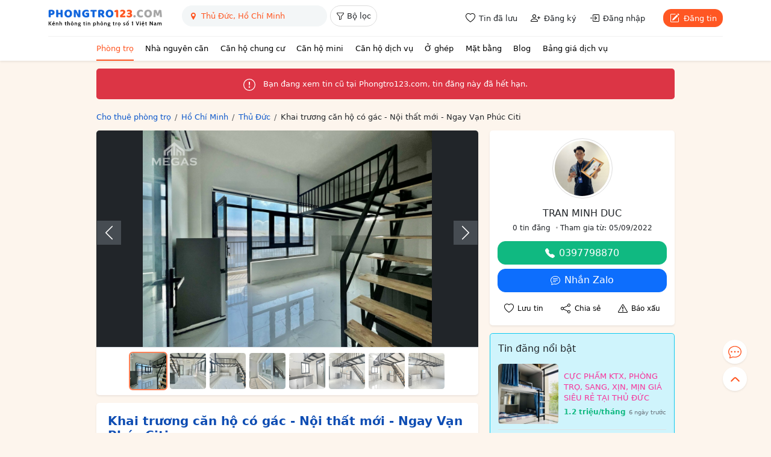

--- FILE ---
content_type: text/html; charset=utf-8
request_url: https://phongtro123.com/khai-truong-can-ho-co-gac-noi-that-moi-ngay-van-phuc-citi-pr612996.html
body_size: 18711
content:
<!DOCTYPE html><html lang="vi-VN" itemscope itemtype="http://schema.org/WebPage" class="user_active" ><head><meta http-equiv="content-language" content="vi"><meta http-equiv="Content-Type" content="text/html; charset=utf-8"><meta name="google-site-verification" content="tSsMrq71kipW3OwGk4GvTRrBIrXc2jGBgt0mCXLEkEA" /><meta name='dmca-site-verification' content='RXhoaFFjVksyeHEyQ0hOcUhETWY0UT090' /><meta name="viewport" content="width=device-width, initial-scale=1"><meta name="format-detection" content="telephone=no"><meta property="fb:app_id" content="1748349635396853" /><meta name="REVISIT-AFTER" content="1 DAYS" /><meta name="owner" content="PHONGTRO123.COM" /><meta name="generator" content="LBKCorp" /><meta name="copyright" content="©2026 PHONGTRO123.COM" /><meta name="placename" content="Việt Nam" /><meta name="author" content="" /><title>Khai trương căn hộ có gác - Nội thất mới - Ngay Vạn Phúc Citi - 612996 - Phongtro123.com</title><meta name="_token" content="8njifnhMopR47LDiXs81p4rCeTHGAGuEvsOttZg1"><link rel="shortcut icon" href="/images/favicon.ico" type="image/x-icon"><link rel="icon" href="/images/favicon.ico" type="image/x-icon"><link rel="stylesheet" href="/css/desktop.frontend.2024.min.css?v=20260116"><link rel="stylesheet" href="/css/3rd/sweetalert2.min.css"><script async src="https://www.googletagmanager.com/gtag/js?id=UA-60724554-1"></script><script>window.dataLayer = window.dataLayer || [];function gtag(){dataLayer.push(arguments);}gtag('js', new Date());gtag('config', 'UA-60724554-1');</script><script type="application/ld+json"> {"@context":"http://schema.org","@type":"WebPage","@id":"https://phongtro123.com/khai-truong-can-ho-co-gac-noi-that-moi-ngay-van-phuc-citi-pr612996.html#webpage","url":"https://phongtro123.com/khai-truong-can-ho-co-gac-noi-that-moi-ngay-van-phuc-citi-pr612996.html","name":"Khai trương căn hộ có gác - Nội thất mới - Ngay Vạn Phúc Citi - 612996","description":"KHAI TRƯƠNG PHÒNG TRỌ MỚI XÂY NGAY KĐT VẠN PHÚC CITY *Vị trí: Quốc lộ 13 cũ (kế bên Vạn Phúc City) Giá chỉ từ… - 612996","image":"https://pt123.cdn.static123.com/images/thumbs/900x600/fit/2022/12/17/1_1671266594.jpg","datePublished":"2022-12-17T15:43:43+07:00","dateModified":"2025-05-16T11:00:17+07:00","inLanguage":"vi","breadcrumb":{"@type":"BreadcrumbList","itemListElement":[{"@type":"ListItem","position":1,"name":"Cho thuê phòng trọ","item":"/"},{"@type":"ListItem","position":2,"name":"Cho thuê phòng trọ Hồ Chí Minh","item":"/tinh-thanh/ho-chi-minh"},{"@type":"ListItem","position":3,"name":"Cho thuê phòng trọ Thủ Đức, Hồ Chí Minh","item":"/tinh-thanh/ho-chi-minh/quan-thu-duc"},{"@type":"ListItem","position":4,"name":"Khai trương căn hộ có gác - Nội thất mới - Ngay Vạn Phúc Citi"}]},"author":{"@type":"Person","name":"TRAN MINH DUC"}} </script><link rel="canonical" href="https://phongtro123.com/khai-truong-can-ho-co-gac-noi-that-moi-ngay-van-phuc-citi-pr612996.html"/><meta name="description" content="KHAI TRƯƠNG PHÒNG TRỌ MỚI XÂY NGAY KĐT VẠN PHÚC CITY *Vị trí: Quốc lộ 13 cũ (kế bên Vạn Phúc City) Giá chỉ từ… - 612996" /><meta prefix="og: http://ogp.me/ns#" property="og:type" content="blog" /><meta prefix="og: http://ogp.me/ns#" property="og:title" content="Khai trương căn hộ có gác - Nội thất mới - Ngay Vạn Phúc Citi - 612996" /><meta prefix="og: http://ogp.me/ns#" property="og:description" content="KHAI TRƯƠNG PHÒNG TRỌ MỚI XÂY NGAY KĐT VẠN PHÚC CITY *Vị trí: Quốc lộ 13 cũ (kế bên Vạn Phúc City) Giá chỉ từ… - 612996" /><meta property="og:image" content="https://pt123.cdn.static123.com/images/thumbs/900x600/fit/2022/12/17/1_1671266594.jpg" /><meta property="og:image" content="https://pt123.cdn.static123.com/images/thumbs/900x600/fit/2022/12/17/2_1671266593.jpg" /><meta property="og:image" content="https://pt123.cdn.static123.com/images/thumbs/900x600/fit/2022/12/17/4dbd30319a62423c1b738_1671266595.jpg" /><meta property="og:image" content="https://pt123.cdn.static123.com/images/thumbs/900x600/fit/2022/12/17/3384a80a0259da0783486_1671266595.jpg" /><meta property="og:image" content="https://pt123.cdn.static123.com/images/thumbs/900x600/fit/2022/12/17/412fc23c686fb031e97e1_1671266619.jpg" /><meta property="og:image" content="https://pt123.cdn.static123.com/images/thumbs/900x600/fit/2022/12/17/4395c59f6fccb792eedd4_1671266619.jpg" /><meta property="og:image" content="https://pt123.cdn.static123.com/images/thumbs/900x600/fit/2022/12/17/2674527df82e2070793f2_1671266620.jpg" /><meta property="og:image" content="https://pt123.cdn.static123.com/images/thumbs/900x600/fit/2022/12/17/cecaffc355908dced4813_1671266620.jpg" /><meta prefix="og: http://ogp.me/ns#" property="og:url" content="https://phongtro123.com/khai-truong-can-ho-co-gac-noi-that-moi-ngay-van-phuc-citi-pr612996.html" /><meta prefix="og: http://ogp.me/ns#" property="og:site_name" content="Cho thuê phòng trọ nhà trọ, tìm phòng trọ" /><script type="text/javascript">base_url = "https://phongtro123.com";base_api_url = "https://phongtro123.com/api";register_url = "https://phongtro123.com/dang-ky-tai-khoan";login_url = "https://phongtro123.com/dang-nhap-tai-khoan";logout_url = "https://phongtro123.com/thoat";user_payment_addfund_url = 'https://phongtro123.com/nap-tien-vao-tai-khoan';page_tindaluu_url = 'https://phongtro123.com/tin-da-luu';page_edit_profile_url = 'https://phongtro123.com/thong-tin-ca-nhan';page_history_transaction_url = 'https://phongtro123.com/lich-su-giao-dich';page_my_post_url = 'https://phongtro123.com/quan-ly-tin-dang';page_add_post_url = 'https://phongtro123.com/dang-tin';window.Laravel = {"csrfToken":"8njifnhMopR47LDiXs81p4rCeTHGAGuEvsOttZg1","base_url":"https:\/\/phongtro123.com"};</script></head><body class="post post-612996 tin_het_han mac-os single_post_new " data-type="post" data-id="612996"><div id="webpage"><header class="bg-white text-body shadow-sm sticky-top z-1021"><div class="container-xl"><div class="d-flex justify-content-between border-bottom" style="--bs-border-color: #f1f1f1;"><div class="d-flex"><a href="https://phongtro123.com"><img class="object-fit-contain" style="width: 190px; height: 60px;" src="/images/logo-phongtro.svg" alt="Kênh thông tin cho thuê phòng trọ số 1 Việt Nam" title="Phongtro123.com"></a><div class="d-none d-md-flex ms-4"><div class="filter__bar pb-2"><search-box id="searchbox_wrap" data-post-type="ban" data-provinces="[{&quot;id&quot;:90,&quot;term_id&quot;:90,&quot;name&quot;:&quot;H\u1ed3 Ch\u00ed Minh&quot;,&quot;location&quot;:null},{&quot;id&quot;:41,&quot;term_id&quot;:41,&quot;name&quot;:&quot;H\u00e0 N\u1ed9i&quot;,&quot;location&quot;:null},{&quot;id&quot;:72,&quot;term_id&quot;:72,&quot;name&quot;:&quot;\u0110\u00e0 N\u1eb5ng&quot;,&quot;location&quot;:null},{&quot;id&quot;:87,&quot;term_id&quot;:87,&quot;name&quot;:&quot;B\u00ecnh D\u01b0\u01a1ng&quot;,&quot;location&quot;:null},{&quot;id&quot;:88,&quot;term_id&quot;:88,&quot;name&quot;:&quot;\u0110\u1ed3ng Nai&quot;,&quot;location&quot;:null},{&quot;id&quot;:89,&quot;term_id&quot;:89,&quot;name&quot;:&quot;B\u00e0 R\u1ecba - V\u0169ng T\u00e0u&quot;,&quot;location&quot;:null},{&quot;id&quot;:99,&quot;term_id&quot;:99,&quot;name&quot;:&quot;C\u1ea7n Th\u01a1&quot;,&quot;location&quot;:null},{&quot;id&quot;:77,&quot;term_id&quot;:77,&quot;name&quot;:&quot;Kh\u00e1nh H\u00f2a&quot;,&quot;location&quot;:null},{&quot;id&quot;:60,&quot;term_id&quot;:60,&quot;name&quot;:&quot;H\u1ea3i Ph\u00f2ng&quot;,&quot;location&quot;:null},{&quot;id&quot;:97,&quot;term_id&quot;:97,&quot;name&quot;:&quot;An Giang&quot;,&quot;location&quot;:null},{&quot;id&quot;:55,&quot;term_id&quot;:55,&quot;name&quot;:&quot;B\u1eafc Giang&quot;,&quot;location&quot;:null},{&quot;id&quot;:44,&quot;term_id&quot;:44,&quot;name&quot;:&quot;B\u1eafc K\u1ea1n&quot;,&quot;location&quot;:null},{&quot;id&quot;:102,&quot;term_id&quot;:102,&quot;name&quot;:&quot;B\u1ea1c Li\u00eau&quot;,&quot;location&quot;:null},{&quot;id&quot;:58,&quot;term_id&quot;:58,&quot;name&quot;:&quot;B\u1eafc Ninh&quot;,&quot;location&quot;:null},{&quot;id&quot;:93,&quot;term_id&quot;:93,&quot;name&quot;:&quot;B\u1ebfn Tre&quot;,&quot;location&quot;:null},{&quot;id&quot;:85,&quot;term_id&quot;:85,&quot;name&quot;:&quot;B\u00ecnh Ph\u01b0\u1edbc&quot;,&quot;location&quot;:null},{&quot;id&quot;:79,&quot;term_id&quot;:79,&quot;name&quot;:&quot;B\u00ecnh Thu\u1eadn&quot;,&quot;location&quot;:null},{&quot;id&quot;:75,&quot;term_id&quot;:75,&quot;name&quot;:&quot;B\u00ecnh \u0110\u1ecbnh&quot;,&quot;location&quot;:null},{&quot;id&quot;:103,&quot;term_id&quot;:103,&quot;name&quot;:&quot;C\u00e0 Mau&quot;,&quot;location&quot;:null},{&quot;id&quot;:43,&quot;term_id&quot;:43,&quot;name&quot;:&quot;Cao B\u1eb1ng&quot;,&quot;location&quot;:null},{&quot;id&quot;:81,&quot;term_id&quot;:81,&quot;name&quot;:&quot;Gia Lai&quot;,&quot;location&quot;:null},{&quot;id&quot;:42,&quot;term_id&quot;:42,&quot;name&quot;:&quot;H\u00e0 Giang&quot;,&quot;location&quot;:null},{&quot;id&quot;:63,&quot;term_id&quot;:63,&quot;name&quot;:&quot;H\u00e0 Nam&quot;,&quot;location&quot;:null},{&quot;id&quot;:68,&quot;term_id&quot;:68,&quot;name&quot;:&quot;H\u00e0 T\u0129nh&quot;,&quot;location&quot;:null},{&quot;id&quot;:59,&quot;term_id&quot;:59,&quot;name&quot;:&quot;H\u1ea3i D\u01b0\u01a1ng&quot;,&quot;location&quot;:null},{&quot;id&quot;:100,&quot;term_id&quot;:100,&quot;name&quot;:&quot;H\u1eadu Giang&quot;,&quot;location&quot;:null},{&quot;id&quot;:51,&quot;term_id&quot;:51,&quot;name&quot;:&quot;H\u00f2a B\u00ecnh&quot;,&quot;location&quot;:null},{&quot;id&quot;:61,&quot;term_id&quot;:61,&quot;name&quot;:&quot;H\u01b0ng Y\u00ean&quot;,&quot;location&quot;:null},{&quot;id&quot;:98,&quot;term_id&quot;:98,&quot;name&quot;:&quot;Ki\u00ean Giang&quot;,&quot;location&quot;:null},{&quot;id&quot;:80,&quot;term_id&quot;:80,&quot;name&quot;:&quot;Kon Tum&quot;,&quot;location&quot;:null},{&quot;id&quot;:48,&quot;term_id&quot;:48,&quot;name&quot;:&quot;Lai Ch\u00e2u&quot;,&quot;location&quot;:null},{&quot;id&quot;:84,&quot;term_id&quot;:84,&quot;name&quot;:&quot;L\u00e2m \u0110\u1ed3ng&quot;,&quot;location&quot;:null},{&quot;id&quot;:53,&quot;term_id&quot;:53,&quot;name&quot;:&quot;L\u1ea1ng S\u01a1n&quot;,&quot;location&quot;:null},{&quot;id&quot;:46,&quot;term_id&quot;:46,&quot;name&quot;:&quot;L\u00e0o Cai&quot;,&quot;location&quot;:null},{&quot;id&quot;:91,&quot;term_id&quot;:91,&quot;name&quot;:&quot;Long An&quot;,&quot;location&quot;:null},{&quot;id&quot;:64,&quot;term_id&quot;:64,&quot;name&quot;:&quot;Nam \u0110\u1ecbnh&quot;,&quot;location&quot;:null},{&quot;id&quot;:67,&quot;term_id&quot;:67,&quot;name&quot;:&quot;Ngh\u1ec7 An&quot;,&quot;location&quot;:null},{&quot;id&quot;:65,&quot;term_id&quot;:65,&quot;name&quot;:&quot;Ninh B\u00ecnh&quot;,&quot;location&quot;:null},{&quot;id&quot;:78,&quot;term_id&quot;:78,&quot;name&quot;:&quot;Ninh Thu\u1eadn&quot;,&quot;location&quot;:null},{&quot;id&quot;:56,&quot;term_id&quot;:56,&quot;name&quot;:&quot;Ph\u00fa Th\u1ecd&quot;,&quot;location&quot;:null},{&quot;id&quot;:76,&quot;term_id&quot;:76,&quot;name&quot;:&quot;Ph\u00fa Y\u00ean&quot;,&quot;location&quot;:null},{&quot;id&quot;:69,&quot;term_id&quot;:69,&quot;name&quot;:&quot;Qu\u1ea3ng B\u00ecnh&quot;,&quot;location&quot;:null},{&quot;id&quot;:73,&quot;term_id&quot;:73,&quot;name&quot;:&quot;Qu\u1ea3ng Nam&quot;,&quot;location&quot;:null},{&quot;id&quot;:74,&quot;term_id&quot;:74,&quot;name&quot;:&quot;Qu\u1ea3ng Ng\u00e3i&quot;,&quot;location&quot;:null},{&quot;id&quot;:54,&quot;term_id&quot;:54,&quot;name&quot;:&quot;Qu\u1ea3ng Ninh&quot;,&quot;location&quot;:null},{&quot;id&quot;:70,&quot;term_id&quot;:70,&quot;name&quot;:&quot;Qu\u1ea3ng Tr\u1ecb&quot;,&quot;location&quot;:null},{&quot;id&quot;:101,&quot;term_id&quot;:101,&quot;name&quot;:&quot;S\u00f3c Tr\u0103ng&quot;,&quot;location&quot;:null},{&quot;id&quot;:49,&quot;term_id&quot;:49,&quot;name&quot;:&quot;S\u01a1n La&quot;,&quot;location&quot;:null},{&quot;id&quot;:86,&quot;term_id&quot;:86,&quot;name&quot;:&quot;T\u00e2y Ninh&quot;,&quot;location&quot;:null},{&quot;id&quot;:62,&quot;term_id&quot;:62,&quot;name&quot;:&quot;Th\u00e1i B\u00ecnh&quot;,&quot;location&quot;:null},{&quot;id&quot;:52,&quot;term_id&quot;:52,&quot;name&quot;:&quot;Th\u00e1i Nguy\u00ean&quot;,&quot;location&quot;:null},{&quot;id&quot;:66,&quot;term_id&quot;:66,&quot;name&quot;:&quot;Thanh H\u00f3a&quot;,&quot;location&quot;:null},{&quot;id&quot;:71,&quot;term_id&quot;:71,&quot;name&quot;:&quot;Th\u1eeba Thi\u00ean Hu\u1ebf&quot;,&quot;location&quot;:null},{&quot;id&quot;:92,&quot;term_id&quot;:92,&quot;name&quot;:&quot;Ti\u1ec1n Giang&quot;,&quot;location&quot;:null},{&quot;id&quot;:94,&quot;term_id&quot;:94,&quot;name&quot;:&quot;Tr\u00e0 Vinh&quot;,&quot;location&quot;:null},{&quot;id&quot;:45,&quot;term_id&quot;:45,&quot;name&quot;:&quot;Tuy\u00ean Quang&quot;,&quot;location&quot;:null},{&quot;id&quot;:95,&quot;term_id&quot;:95,&quot;name&quot;:&quot;V\u0129nh Long&quot;,&quot;location&quot;:null},{&quot;id&quot;:57,&quot;term_id&quot;:57,&quot;name&quot;:&quot;V\u0129nh Ph\u00fac&quot;,&quot;location&quot;:null},{&quot;id&quot;:50,&quot;term_id&quot;:50,&quot;name&quot;:&quot;Y\u00ean B\u00e1i&quot;,&quot;location&quot;:null},{&quot;id&quot;:82,&quot;term_id&quot;:82,&quot;name&quot;:&quot;\u0110\u1eafk L\u1eafk&quot;,&quot;location&quot;:null},{&quot;id&quot;:83,&quot;term_id&quot;:83,&quot;name&quot;:&quot;\u0110\u1eafk N\u00f4ng&quot;,&quot;location&quot;:null},{&quot;id&quot;:47,&quot;term_id&quot;:47,&quot;name&quot;:&quot;\u0110i\u1ec7n Bi\u00ean&quot;,&quot;location&quot;:null},{&quot;id&quot;:96,&quot;term_id&quot;:96,&quot;name&quot;:&quot;\u0110\u1ed3ng Th\u00e1p&quot;,&quot;location&quot;:null}]" data-districts="[{&quot;id&quot;:619,&quot;term_id&quot;:619,&quot;name&quot;:&quot;Qu\u1eadn 1&quot;,&quot;province_id&quot;:90,&quot;location&quot;:&quot;district&quot;},{&quot;id&quot;:628,&quot;term_id&quot;:628,&quot;name&quot;:&quot;Qu\u1eadn 2&quot;,&quot;province_id&quot;:90,&quot;location&quot;:&quot;district&quot;},{&quot;id&quot;:629,&quot;term_id&quot;:629,&quot;name&quot;:&quot;Qu\u1eadn 3&quot;,&quot;province_id&quot;:90,&quot;location&quot;:&quot;district&quot;},{&quot;id&quot;:632,&quot;term_id&quot;:632,&quot;name&quot;:&quot;Qu\u1eadn 4&quot;,&quot;province_id&quot;:90,&quot;location&quot;:&quot;district&quot;},{&quot;id&quot;:633,&quot;term_id&quot;:633,&quot;name&quot;:&quot;Qu\u1eadn 5&quot;,&quot;province_id&quot;:90,&quot;location&quot;:&quot;district&quot;},{&quot;id&quot;:634,&quot;term_id&quot;:634,&quot;name&quot;:&quot;Qu\u1eadn 6&quot;,&quot;province_id&quot;:90,&quot;location&quot;:&quot;district&quot;},{&quot;id&quot;:637,&quot;term_id&quot;:637,&quot;name&quot;:&quot;Qu\u1eadn 7&quot;,&quot;province_id&quot;:90,&quot;location&quot;:&quot;district&quot;},{&quot;id&quot;:635,&quot;term_id&quot;:635,&quot;name&quot;:&quot;Qu\u1eadn 8&quot;,&quot;province_id&quot;:90,&quot;location&quot;:&quot;district&quot;},{&quot;id&quot;:622,&quot;term_id&quot;:622,&quot;name&quot;:&quot;Qu\u1eadn 9&quot;,&quot;province_id&quot;:90,&quot;location&quot;:&quot;district&quot;},{&quot;id&quot;:630,&quot;term_id&quot;:630,&quot;name&quot;:&quot;Qu\u1eadn 10&quot;,&quot;province_id&quot;:90,&quot;location&quot;:&quot;district&quot;},{&quot;id&quot;:631,&quot;term_id&quot;:631,&quot;name&quot;:&quot;Qu\u1eadn 11&quot;,&quot;province_id&quot;:90,&quot;location&quot;:&quot;district&quot;},{&quot;id&quot;:620,&quot;term_id&quot;:620,&quot;name&quot;:&quot;Qu\u1eadn 12&quot;,&quot;province_id&quot;:90,&quot;location&quot;:&quot;district&quot;},{&quot;id&quot;:624,&quot;term_id&quot;:624,&quot;name&quot;:&quot;Qu\u1eadn B\u00ecnh Th\u1ea1nh&quot;,&quot;province_id&quot;:90,&quot;location&quot;:&quot;district&quot;},{&quot;id&quot;:636,&quot;term_id&quot;:636,&quot;name&quot;:&quot;Qu\u1eadn B\u00ecnh T\u00e2n&quot;,&quot;province_id&quot;:90,&quot;location&quot;:&quot;district&quot;},{&quot;id&quot;:623,&quot;term_id&quot;:623,&quot;name&quot;:&quot;Qu\u1eadn G\u00f2 V\u1ea5p&quot;,&quot;province_id&quot;:90,&quot;location&quot;:&quot;district&quot;},{&quot;id&quot;:627,&quot;term_id&quot;:627,&quot;name&quot;:&quot;Qu\u1eadn Ph\u00fa Nhu\u1eadn&quot;,&quot;province_id&quot;:90,&quot;location&quot;:&quot;district&quot;},{&quot;id&quot;:625,&quot;term_id&quot;:625,&quot;name&quot;:&quot;Qu\u1eadn T\u00e2n B\u00ecnh&quot;,&quot;province_id&quot;:90,&quot;location&quot;:&quot;district&quot;},{&quot;id&quot;:626,&quot;term_id&quot;:626,&quot;name&quot;:&quot;Qu\u1eadn T\u00e2n Ph\u00fa&quot;,&quot;province_id&quot;:90,&quot;location&quot;:&quot;district&quot;},{&quot;id&quot;:621,&quot;term_id&quot;:621,&quot;name&quot;:&quot;Th\u1ee7 \u0110\u1ee9c&quot;,&quot;province_id&quot;:90,&quot;location&quot;:&quot;district&quot;},{&quot;id&quot;:640,&quot;term_id&quot;:640,&quot;name&quot;:&quot;Huy\u1ec7n B\u00ecnh Ch\u00e1nh&quot;,&quot;province_id&quot;:90,&quot;location&quot;:&quot;district&quot;},{&quot;id&quot;:642,&quot;term_id&quot;:642,&quot;name&quot;:&quot;Huy\u1ec7n C\u1ea7n Gi\u1edd&quot;,&quot;province_id&quot;:90,&quot;location&quot;:&quot;district&quot;},{&quot;id&quot;:638,&quot;term_id&quot;:638,&quot;name&quot;:&quot;Huy\u1ec7n C\u1ee7 Chi&quot;,&quot;province_id&quot;:90,&quot;location&quot;:&quot;district&quot;},{&quot;id&quot;:639,&quot;term_id&quot;:639,&quot;name&quot;:&quot;Huy\u1ec7n H\u00f3c M\u00f4n&quot;,&quot;province_id&quot;:90,&quot;location&quot;:&quot;district&quot;},{&quot;id&quot;:641,&quot;term_id&quot;:641,&quot;name&quot;:&quot;Huy\u1ec7n Nh\u00e0 B\u00e8&quot;,&quot;province_id&quot;:90,&quot;location&quot;:&quot;district&quot;}]" data-wards="[]" data-hcm-districts="[{&quot;id&quot;:619,&quot;term_id&quot;:619,&quot;name&quot;:&quot;Qu\u1eadn 1&quot;,&quot;province_id&quot;:90,&quot;location&quot;:&quot;district&quot;},{&quot;id&quot;:628,&quot;term_id&quot;:628,&quot;name&quot;:&quot;Qu\u1eadn 2&quot;,&quot;province_id&quot;:90,&quot;location&quot;:&quot;district&quot;},{&quot;id&quot;:629,&quot;term_id&quot;:629,&quot;name&quot;:&quot;Qu\u1eadn 3&quot;,&quot;province_id&quot;:90,&quot;location&quot;:&quot;district&quot;},{&quot;id&quot;:632,&quot;term_id&quot;:632,&quot;name&quot;:&quot;Qu\u1eadn 4&quot;,&quot;province_id&quot;:90,&quot;location&quot;:&quot;district&quot;},{&quot;id&quot;:633,&quot;term_id&quot;:633,&quot;name&quot;:&quot;Qu\u1eadn 5&quot;,&quot;province_id&quot;:90,&quot;location&quot;:&quot;district&quot;},{&quot;id&quot;:634,&quot;term_id&quot;:634,&quot;name&quot;:&quot;Qu\u1eadn 6&quot;,&quot;province_id&quot;:90,&quot;location&quot;:&quot;district&quot;},{&quot;id&quot;:637,&quot;term_id&quot;:637,&quot;name&quot;:&quot;Qu\u1eadn 7&quot;,&quot;province_id&quot;:90,&quot;location&quot;:&quot;district&quot;},{&quot;id&quot;:635,&quot;term_id&quot;:635,&quot;name&quot;:&quot;Qu\u1eadn 8&quot;,&quot;province_id&quot;:90,&quot;location&quot;:&quot;district&quot;},{&quot;id&quot;:622,&quot;term_id&quot;:622,&quot;name&quot;:&quot;Qu\u1eadn 9&quot;,&quot;province_id&quot;:90,&quot;location&quot;:&quot;district&quot;},{&quot;id&quot;:630,&quot;term_id&quot;:630,&quot;name&quot;:&quot;Qu\u1eadn 10&quot;,&quot;province_id&quot;:90,&quot;location&quot;:&quot;district&quot;},{&quot;id&quot;:631,&quot;term_id&quot;:631,&quot;name&quot;:&quot;Qu\u1eadn 11&quot;,&quot;province_id&quot;:90,&quot;location&quot;:&quot;district&quot;},{&quot;id&quot;:620,&quot;term_id&quot;:620,&quot;name&quot;:&quot;Qu\u1eadn 12&quot;,&quot;province_id&quot;:90,&quot;location&quot;:&quot;district&quot;},{&quot;id&quot;:624,&quot;term_id&quot;:624,&quot;name&quot;:&quot;Qu\u1eadn B\u00ecnh Th\u1ea1nh&quot;,&quot;province_id&quot;:90,&quot;location&quot;:&quot;district&quot;},{&quot;id&quot;:636,&quot;term_id&quot;:636,&quot;name&quot;:&quot;Qu\u1eadn B\u00ecnh T\u00e2n&quot;,&quot;province_id&quot;:90,&quot;location&quot;:&quot;district&quot;},{&quot;id&quot;:623,&quot;term_id&quot;:623,&quot;name&quot;:&quot;Qu\u1eadn G\u00f2 V\u1ea5p&quot;,&quot;province_id&quot;:90,&quot;location&quot;:&quot;district&quot;},{&quot;id&quot;:627,&quot;term_id&quot;:627,&quot;name&quot;:&quot;Qu\u1eadn Ph\u00fa Nhu\u1eadn&quot;,&quot;province_id&quot;:90,&quot;location&quot;:&quot;district&quot;},{&quot;id&quot;:625,&quot;term_id&quot;:625,&quot;name&quot;:&quot;Qu\u1eadn T\u00e2n B\u00ecnh&quot;,&quot;province_id&quot;:90,&quot;location&quot;:&quot;district&quot;},{&quot;id&quot;:626,&quot;term_id&quot;:626,&quot;name&quot;:&quot;Qu\u1eadn T\u00e2n Ph\u00fa&quot;,&quot;province_id&quot;:90,&quot;location&quot;:&quot;district&quot;},{&quot;id&quot;:621,&quot;term_id&quot;:621,&quot;name&quot;:&quot;Th\u1ee7 \u0110\u1ee9c&quot;,&quot;province_id&quot;:90,&quot;location&quot;:&quot;district&quot;},{&quot;id&quot;:640,&quot;term_id&quot;:640,&quot;name&quot;:&quot;Huy\u1ec7n B\u00ecnh Ch\u00e1nh&quot;,&quot;province_id&quot;:90,&quot;location&quot;:&quot;district&quot;},{&quot;id&quot;:642,&quot;term_id&quot;:642,&quot;name&quot;:&quot;Huy\u1ec7n C\u1ea7n Gi\u1edd&quot;,&quot;province_id&quot;:90,&quot;location&quot;:&quot;district&quot;},{&quot;id&quot;:638,&quot;term_id&quot;:638,&quot;name&quot;:&quot;Huy\u1ec7n C\u1ee7 Chi&quot;,&quot;province_id&quot;:90,&quot;location&quot;:&quot;district&quot;},{&quot;id&quot;:639,&quot;term_id&quot;:639,&quot;name&quot;:&quot;Huy\u1ec7n H\u00f3c M\u00f4n&quot;,&quot;province_id&quot;:90,&quot;location&quot;:&quot;district&quot;},{&quot;id&quot;:641,&quot;term_id&quot;:641,&quot;name&quot;:&quot;Huy\u1ec7n Nh\u00e0 B\u00e8&quot;,&quot;province_id&quot;:90,&quot;location&quot;:&quot;district&quot;}]" data-hn-districts="[{&quot;id&quot;:105,&quot;term_id&quot;:105,&quot;name&quot;:&quot;Qu\u1eadn Ba \u0110\u00ecnh&quot;,&quot;province_id&quot;:41,&quot;location&quot;:&quot;district&quot;},{&quot;id&quot;:855,&quot;term_id&quot;:855,&quot;name&quot;:&quot;Qu\u1eadn B\u1eafc T\u1eeb Li\u00eam&quot;,&quot;province_id&quot;:41,&quot;location&quot;:&quot;district&quot;},{&quot;id&quot;:109,&quot;term_id&quot;:109,&quot;name&quot;:&quot;Qu\u1eadn C\u1ea7u Gi\u1ea5y&quot;,&quot;province_id&quot;:41,&quot;location&quot;:&quot;district&quot;},{&quot;id&quot;:120,&quot;term_id&quot;:120,&quot;name&quot;:&quot;Qu\u1eadn H\u00e0 \u0110\u00f4ng&quot;,&quot;province_id&quot;:41,&quot;location&quot;:&quot;district&quot;},{&quot;id&quot;:111,&quot;term_id&quot;:111,&quot;name&quot;:&quot;Qu\u1eadn Hai B\u00e0 Tr\u01b0ng&quot;,&quot;province_id&quot;:41,&quot;location&quot;:&quot;district&quot;},{&quot;id&quot;:106,&quot;term_id&quot;:106,&quot;name&quot;:&quot;Qu\u1eadn Ho\u00e0n Ki\u1ebfm&quot;,&quot;province_id&quot;:41,&quot;location&quot;:&quot;district&quot;},{&quot;id&quot;:112,&quot;term_id&quot;:112,&quot;name&quot;:&quot;Qu\u1eadn Ho\u00e0ng Mai&quot;,&quot;province_id&quot;:41,&quot;location&quot;:&quot;district&quot;},{&quot;id&quot;:108,&quot;term_id&quot;:108,&quot;name&quot;:&quot;Qu\u1eadn Long Bi\u00ean&quot;,&quot;province_id&quot;:41,&quot;location&quot;:&quot;district&quot;},{&quot;id&quot;:117,&quot;term_id&quot;:117,&quot;name&quot;:&quot;Qu\u1eadn Nam T\u1eeb Li\u00eam&quot;,&quot;province_id&quot;:41,&quot;location&quot;:&quot;district&quot;},{&quot;id&quot;:107,&quot;term_id&quot;:107,&quot;name&quot;:&quot;Qu\u1eadn T\u00e2y H\u1ed3&quot;,&quot;province_id&quot;:41,&quot;location&quot;:&quot;district&quot;},{&quot;id&quot;:113,&quot;term_id&quot;:113,&quot;name&quot;:&quot;Qu\u1eadn Thanh Xu\u00e2n&quot;,&quot;province_id&quot;:41,&quot;location&quot;:&quot;district&quot;},{&quot;id&quot;:110,&quot;term_id&quot;:110,&quot;name&quot;:&quot;Qu\u1eadn \u0110\u1ed1ng \u0110a&quot;,&quot;province_id&quot;:41,&quot;location&quot;:&quot;district&quot;},{&quot;id&quot;:122,&quot;term_id&quot;:122,&quot;name&quot;:&quot;Huy\u1ec7n Ba V\u00ec&quot;,&quot;province_id&quot;:41,&quot;location&quot;:&quot;district&quot;},{&quot;id&quot;:128,&quot;term_id&quot;:128,&quot;name&quot;:&quot;Huy\u1ec7n Ch\u01b0\u01a1ng M\u1ef9&quot;,&quot;province_id&quot;:41,&quot;location&quot;:&quot;district&quot;},{&quot;id&quot;:116,&quot;term_id&quot;:116,&quot;name&quot;:&quot;Huy\u1ec7n Gia L\u00e2m&quot;,&quot;province_id&quot;:41,&quot;location&quot;:&quot;district&quot;},{&quot;id&quot;:125,&quot;term_id&quot;:125,&quot;name&quot;:&quot;Huy\u1ec7n Ho\u00e0i \u0110\u1ee9c&quot;,&quot;province_id&quot;:41,&quot;location&quot;:&quot;district&quot;},{&quot;id&quot;:119,&quot;term_id&quot;:119,&quot;name&quot;:&quot;Huy\u1ec7n M\u00ea Linh&quot;,&quot;province_id&quot;:41,&quot;location&quot;:&quot;district&quot;},{&quot;id&quot;:133,&quot;term_id&quot;:133,&quot;name&quot;:&quot;Huy\u1ec7n M\u1ef9 \u0110\u1ee9c&quot;,&quot;province_id&quot;:41,&quot;location&quot;:&quot;district&quot;},{&quot;id&quot;:131,&quot;term_id&quot;:131,&quot;name&quot;:&quot;Huy\u1ec7n Ph\u00fa Xuy\u00ean&quot;,&quot;province_id&quot;:41,&quot;location&quot;:&quot;district&quot;},{&quot;id&quot;:123,&quot;term_id&quot;:123,&quot;name&quot;:&quot;Huy\u1ec7n Ph\u00fac Th\u1ecd&quot;,&quot;province_id&quot;:41,&quot;location&quot;:&quot;district&quot;},{&quot;id&quot;:126,&quot;term_id&quot;:126,&quot;name&quot;:&quot;Huy\u1ec7n Qu\u1ed1c Oai&quot;,&quot;province_id&quot;:41,&quot;location&quot;:&quot;district&quot;},{&quot;id&quot;:114,&quot;term_id&quot;:114,&quot;name&quot;:&quot;Huy\u1ec7n S\u00f3c S\u01a1n&quot;,&quot;province_id&quot;:41,&quot;location&quot;:&quot;district&quot;},{&quot;id&quot;:127,&quot;term_id&quot;:127,&quot;name&quot;:&quot;Huy\u1ec7n Th\u1ea1ch Th\u1ea5t&quot;,&quot;province_id&quot;:41,&quot;location&quot;:&quot;district&quot;},{&quot;id&quot;:129,&quot;term_id&quot;:129,&quot;name&quot;:&quot;Huy\u1ec7n Thanh Oai&quot;,&quot;province_id&quot;:41,&quot;location&quot;:&quot;district&quot;},{&quot;id&quot;:118,&quot;term_id&quot;:118,&quot;name&quot;:&quot;Huy\u1ec7n Thanh Tr\u00ec&quot;,&quot;province_id&quot;:41,&quot;location&quot;:&quot;district&quot;},{&quot;id&quot;:130,&quot;term_id&quot;:130,&quot;name&quot;:&quot;Huy\u1ec7n Th\u01b0\u1eddng T\u00edn&quot;,&quot;province_id&quot;:41,&quot;location&quot;:&quot;district&quot;},{&quot;id&quot;:132,&quot;term_id&quot;:132,&quot;name&quot;:&quot;Huy\u1ec7n \u1ee8ng H\u00f2a&quot;,&quot;province_id&quot;:41,&quot;location&quot;:&quot;district&quot;},{&quot;id&quot;:124,&quot;term_id&quot;:124,&quot;name&quot;:&quot;Huy\u1ec7n \u0110an Ph\u01b0\u1ee3ng&quot;,&quot;province_id&quot;:41,&quot;location&quot;:&quot;district&quot;},{&quot;id&quot;:115,&quot;term_id&quot;:115,&quot;name&quot;:&quot;Huy\u1ec7n \u0110\u00f4ng Anh&quot;,&quot;province_id&quot;:41,&quot;location&quot;:&quot;district&quot;},{&quot;id&quot;:121,&quot;term_id&quot;:121,&quot;name&quot;:&quot;Th\u1ecb X\u00e3 S\u01a1n T\u00e2y&quot;,&quot;province_id&quot;:41,&quot;location&quot;:&quot;district&quot;}]" data-province-current="90" data-district-current="621" data-ward-current="318" data-estate-current="1" data-estates="[{&quot;id&quot;:1,&quot;title&quot;:&quot;Ph\u00f2ng tr\u1ecd, nh\u00e0 tr\u1ecd&quot;,&quot;url&quot;:&quot;\/cho-thue-phong-tro&quot;},{&quot;id&quot;:2,&quot;title&quot;:&quot;Nh\u00e0 thu\u00ea nguy\u00ean c\u0103n&quot;,&quot;url&quot;:&quot;\/nha-cho-thue&quot;},{&quot;id&quot;:3,&quot;title&quot;:&quot;Cho thu\u00ea c\u0103n h\u1ed9&quot;,&quot;url&quot;:&quot;\/cho-thue-can-ho&quot;},{&quot;id&quot;:6,&quot;title&quot;:&quot;Cho thu\u00ea c\u0103n h\u1ed9 mini&quot;,&quot;url&quot;:&quot;\/cho-thue-can-ho-chung-cu-mini&quot;},{&quot;id&quot;:7,&quot;title&quot;:&quot;Cho thu\u00ea c\u0103n h\u1ed9 d\u1ecbch v\u1ee5&quot;,&quot;url&quot;:&quot;\/cho-thue-can-ho-dich-vu&quot;},{&quot;id&quot;:4,&quot;title&quot;:&quot;T\u00ecm ng\u01b0\u1eddi \u1edf gh\u00e9p&quot;,&quot;url&quot;:&quot;\/tim-nguoi-o-ghep&quot;},{&quot;id&quot;:5,&quot;title&quot;:&quot;Cho thu\u00ea m\u1eb7t b\u1eb1ng&quot;,&quot;url&quot;:&quot;\/cho-thue-mat-bang&quot;}]" data-from-page=""></search-box></div></div></div><div class="d-flex"><div class="d-flex js-reload-html-header"><a class="btn btn-white d-none d-lg-flex align-items-center text-body rounded-4" type="button" rel="nofollow" href="https://phongtro123.com/tin-da-luu.html"><i class="icon heart size-16 me-2"></i>Tin đã lưu</a><a class="btn btn-white d-none d-lg-flex align-items-center text-body rounded-4" type="button" rel="nofollow" href="https://phongtro123.com/dang-ky-tai-khoan"><i class="icon register size-16 me-2"></i>Đăng ký</a><a class="btn btn-white d-none d-lg-flex align-items-center text-body rounded-4" type="button" rel="nofollow" href="https://phongtro123.com/dang-nhap-tai-khoan"><i class="icon login size-16 me-2"></i>Đăng nhập</a><a class="btn btn-orange rounded-4 d-none d-lg-flex align-items-center justify-content-center ms-4" type="button" rel="nofollow" href="https://phongtro123.com/quan-ly/dang-tin-moi.html"><i class="icon posting white me-2"></i>Đăng tin</a><div class="offcanvas offcanvas-end" tabindex="-1" id="offcanvasUserMenu" aria-labelledby="offcanvasUserMenuLabel"><div class="offcanvas-header shadow-sm align-items-start p-2 px-4"><a id="pt123__logo" class="ms-0" href="https://phongtro123.com">Phongtro123.com</a><button type="button" class="btn-close mt-1" data-bs-dismiss="offcanvas" aria-label="Close"></button></div><div class="offcanvas-body p-5"><p>Xin chào, <span class="d-block fs-3">Khách truy cập</span></p><p>Bạn cần đăng ký hoặc đăng nhập để tiếp tục</p><div class="d-flex"><a rel="nofollow" class="btn btn-lg fs-6 w-100 btn-outline-dark bg-white text-body d-flex rounded-pill justify-content-center me-2" href="https://phongtro123.com/dang-nhap-tai-khoan"><i class="icon login me-2"></i>Đăng nhập</a><a rel="nofollow" class="btn btn-lg fs-6 w-100 btn-outline-dark bg-white text-body d-flex rounded-pill justify-content-center ms-2" href="https://phongtro123.com/dang-ky-tai-khoan"><i class="icon register me-2"></i>Đăng ký</a></div><img src="/images/login-rafiki-red.svg"></div></div><div class="offcanvas offcanvas-end" tabindex="-1" id="offcanvasRight" aria-labelledby="offcanvasRightLabel"><div class="offcanvas-header shadow-sm align-items-start p-2 px-4"><a id="pt123__logo" class="ms-0" href="https://phongtro123.com">Phongtro123.com</a><button type="button" class="btn-close mt-1" data-bs-dismiss="offcanvas" aria-label="Close"></button></div><div class="offcanvas-body bg-secondary p-4" style="--bs-bg-opacity: 0.065;"><div class="row gx-2 mb-4"><div class="col-6"><a rel="nofollow" class="btn btn-lg fs-6 btn-outline-dark bg-white text-body rounded-pill w-100 d-flex justify-content-center" href="https://phongtro123.com/dang-nhap-tai-khoan"><i class="icon login me-2"></i>Đăng nhập</a></div><div class="col-6"><a rel="nofollow" class="btn btn-lg fs-6 btn-outline-dark bg-white text-body rounded-pill w-100 d-flex justify-content-center" href="https://phongtro123.com/dang-ky-tai-khoan"><i class="icon register me-2"></i>Đăng ký</a></div><div class="col-12 mt-2"><a rel="nofollow" class="btn btn-lg fs-6 btn-red rounded-pill w-100 d-flex justify-content-center" href="https://phongtro123.com/quan-ly/dang-tin-moi.html"><i class="icon posting white me-2"></i>Đăng tin mới</a></div></div><div class="bg-white p-4 mb-3 rounded"><ul><li><a class="d-flex justify-content-between text-body fs-5-5 pb-25 pt-25 border-bottom" href="/tin-da-luu.html" title="Tin đã lưu"><div class="d-flex"><i class="icon heart size-20 me-3"></i> Tin đã lưu</div><i class="icon arrow-right orange size-20"></i></a></li><li><a class="d-flex justify-content-between text-body fs-5-5 pb-25 pt-25 border-bottom" href="https://phongtro123.com" title="Cho thuê phòng trọ"><div class="d-flex"><i class="icon houses size-20 me-3"></i> Cho thuê phòng trọ</div><i class="icon arrow-right orange size-20"></i></a></li><li><a class="d-flex justify-content-between text-body fs-5-5 pb-25 pt-25 border-bottom" href="/nha-cho-thue" title="Cho thuê nhà"><div class="d-flex"><i class="icon house-door size-20 me-3"></i> Cho thuê nhà nguyên căn</div><i class="icon arrow-right orange size-20"></i></a></li><li><a class="d-flex justify-content-between text-body fs-5-5 pb-25 pt-25 border-bottom" href="/cho-thue-can-ho" title="Cho thuê căn hộ"><div class="d-flex"><i class="icon building size-20 me-3"></i> Cho thuê căn hộ</div><i class="icon arrow-right orange size-20"></i></a></li><li><a class="d-flex justify-content-between text-body fs-5-5 pb-25 pt-25 border-bottom" href="/tim-nguoi-o-ghep" title="Tìm người ở ghép"><div class="d-flex"><i class="icon people size-20 me-3"></i> Tìm người ở ghép</div><i class="icon arrow-right orange size-20"></i></a></li><li><a class="d-flex justify-content-between text-body fs-5-5 pb-25 pt-25 border-bottom" href="/cho-thue-mat-bang" title="Cho thuê mặt bằng"><div class="d-flex"><i class="icon shop-window size-20 me-3"></i> Cho thuê mặt bằng</div><i class="icon arrow-right orange size-20"></i></a></li><li><a class="d-flex justify-content-between text-body fs-5-5 pb-25 pt-25 border-bottom" href="/blog.html" title="Blog"><div class="d-flex"><i class="icon newspaper size-20 me-3"></i> Blog</div><i class="icon arrow-right orange size-20"></i></a></li><li><a class="d-flex justify-content-between text-body fs-5-5 pb-25 pt-25" href="/bang-gia-dich-vu" title="Bảng giá dịch vụ"><div class="d-flex"><i class="icon tags size-20 me-3"></i> Bảng giá dịch vụ</div><i class="icon arrow-right orange size-20"></i></a></li></ul></div></div></div></div><div class="d-flex d-lg-none p-2 pe-0 ms-4 text-nowrap text-body cursor-pointer" data-bs-toggle="offcanvas" data-bs-target="#offcanvasRight" aria-controls="offcanvasRight"><i class="icon list size-25 me-2"></i><span>Danh mục</span></div></div></div></div><div class="container d-none d-lg-block"><nav class="pt123__nav"><ul class="d-flex h-100"><li class="h-100 me-4"><a class="fs-6 d-flex h-100 border-bottom border-2 border-orange text-orange" title="Cho thuê phòng trọ" href="https://phongtro123.com">Phòng trọ</a></li><li class="h-100 me-4"><a class="fs-6 d-flex h-100 border-bottom border-2 border-white text-link-body" title="Cho thuê nhà nguyên căn" href="/nha-cho-thue">Nhà nguyên căn</a></li><li class="h-100 me-4"><a class="fs-6 d-flex h-100 border-bottom border-2 border-white text-link-body" title="Cho thuê căn hộ chung cư"href="/cho-thue-can-ho">Căn hộ chung cư</a></li><li class="h-100 me-4"><a class="fs-6 d-flex h-100 border-bottom border-2 border-white text-link-body" title="Cho thuê căn hộ mini"href="/cho-thue-can-ho-mini">Căn hộ mini</a></li><li class="h-100 me-4"><a class="fs-6 d-flex h-100 border-bottom border-2 border-white text-link-body" title="Cho thuê căn hộ dịch vụ"href="/cho-thue-can-ho-dich-vu">Căn hộ dịch vụ</a></li><li class="h-100 me-4"><a class="fs-6 d-flex h-100 border-bottom border-2 border-white text-link-body" title="Tìm người ở ghép" href="/tim-nguoi-o-ghep">Ở ghép</a></li><li class="h-100 me-4"><a class="fs-6 d-flex h-100 border-bottom border-2 border-white text-link-body" title="Cho thuê mặt bằng" href="/cho-thue-mat-bang">Mặt bằng</a></li><li class="h-100 me-4"><a class="fs-6 d-flex h-100 border-bottom border-2 border-white text-link-body" title="Blog" href="/blog.html">Blog</a></li><li class="h-100"><a class="fs-6 d-flex h-100 border-bottom border-2 border-white text-link-body" title="Bảng giá dịch vụ" href="/bang-gia-dich-vu">Bảng giá dịch vụ</a></li></ul></nav></div></header><main><script type="application/ld+json"> {"@type":"Hostel","@context":"http://schema.org","name":"Khai trương căn hộ có gác - Nội thất mới - Ngay Vạn Phúc Citi","description":"KHAI TRƯƠNG PHÒNG TRỌ MỚI XÂY NGAY KĐT VẠN PHÚC CITY *Vị trí: Quốc lộ 13 cũ (kế bên Vạn Phúc City) Giá chỉ từ… - 612996","address":{"@type":"PostalAddress","@context":"http://schema.org","streetAddress":"30 Đường Quốc Lộ 13, Phường Hiệp Bình Phước, Thủ Đức, Hồ Chí Minh","addressLocality":"Hồ Chí Minh","postalCode":"700000","addressCountry":{"@type":"Country","name":"VN"}},"url":"https://phongtro123.com/khai-truong-can-ho-co-gac-noi-that-moi-ngay-van-phuc-citi-pr612996.html","image":"https://pt123.cdn.static123.com/images/thumbs/450x300/fit/2022/12/17/1_1671266594.jpg","priceRange":"3000000","telephone":"0397798870"}</script><div class="container"><div class="alert bg-danger text-white d-flex justify-content-center mt-3 mb-3"><i class="icon exclamation-circle white size-20 mt-1 me-3 flex-shrink-0"></i> Bạn đang xem tin cũ tại Phongtro123.com, tin đăng này đã hết hạn. </div></div><div class="container mt-4"><nav aria-label="breadcrumb"><ol class="breadcrumb"><li class="breadcrumb-item first "><a href="/" title="Cho thuê phòng trọ"><span>Cho thuê phòng trọ</span></a></li><li class="breadcrumb-item "><a href="/tinh-thanh/ho-chi-minh" title="Cho thuê phòng trọ Hồ Chí Minh"><span>Hồ Chí Minh</span></a></li><li class="breadcrumb-item "><a href="/tinh-thanh/ho-chi-minh/quan-thu-duc" title="Cho thuê phòng trọ Thủ Đức, Hồ Chí Minh"><span>Thủ Đức</span></a></li><li class="breadcrumb-item last"><span class="line-clamp-1">Khai trương căn hộ có gác - Nội thất mới - Ngay Vạn Phúc Citi</span></li></ol></nav><div class="row mt-3"><div class="col-md-9 col-lg-8"><div class="post__photos mb-3"><div id="carousel_Photos" class="carousel photos bg-white shadow-sm slide pointer-event rounded" data-bs-touch="true"><div class="carousel-inner bg-dark rounded-top"><div class="carousel-item active" data-bs-toggle="offcanvas" data-bs-target="#offcanvasPhotos" aria-controls="offcanvasPhotos"><img alt="Khai trương căn hộ có gác - Nội thất mới - Ngay Vạn Phúc Citi" src="https://pt123.cdn.static123.com/images/thumbs/900x600/fit/2022/12/17/1_1671266594.jpg"></div><div class="carousel-item " data-bs-toggle="offcanvas" data-bs-target="#offcanvasPhotos" aria-controls="offcanvasPhotos"><img loading=&quot;lazy&quot; alt="Khai trương căn hộ có gác - Nội thất mới - Ngay Vạn Phúc Citi" src="https://pt123.cdn.static123.com/images/thumbs/900x600/fit/2022/12/17/2_1671266593.jpg"></div><div class="carousel-item " data-bs-toggle="offcanvas" data-bs-target="#offcanvasPhotos" aria-controls="offcanvasPhotos"><img loading=&quot;lazy&quot; alt="Khai trương căn hộ có gác - Nội thất mới - Ngay Vạn Phúc Citi" src="https://pt123.cdn.static123.com/images/thumbs/900x600/fit/2022/12/17/4dbd30319a62423c1b738_1671266595.jpg"></div><div class="carousel-item " data-bs-toggle="offcanvas" data-bs-target="#offcanvasPhotos" aria-controls="offcanvasPhotos"><img loading=&quot;lazy&quot; alt="Khai trương căn hộ có gác - Nội thất mới - Ngay Vạn Phúc Citi" src="https://pt123.cdn.static123.com/images/thumbs/900x600/fit/2022/12/17/3384a80a0259da0783486_1671266595.jpg"></div><div class="carousel-item " data-bs-toggle="offcanvas" data-bs-target="#offcanvasPhotos" aria-controls="offcanvasPhotos"><img loading=&quot;lazy&quot; alt="Khai trương căn hộ có gác - Nội thất mới - Ngay Vạn Phúc Citi" src="https://pt123.cdn.static123.com/images/thumbs/900x600/fit/2022/12/17/412fc23c686fb031e97e1_1671266619.jpg"></div><div class="carousel-item " data-bs-toggle="offcanvas" data-bs-target="#offcanvasPhotos" aria-controls="offcanvasPhotos"><img loading=&quot;lazy&quot; alt="Khai trương căn hộ có gác - Nội thất mới - Ngay Vạn Phúc Citi" src="https://pt123.cdn.static123.com/images/thumbs/900x600/fit/2022/12/17/4395c59f6fccb792eedd4_1671266619.jpg"></div><div class="carousel-item " data-bs-toggle="offcanvas" data-bs-target="#offcanvasPhotos" aria-controls="offcanvasPhotos"><img loading=&quot;lazy&quot; alt="Khai trương căn hộ có gác - Nội thất mới - Ngay Vạn Phúc Citi" src="https://pt123.cdn.static123.com/images/thumbs/900x600/fit/2022/12/17/2674527df82e2070793f2_1671266620.jpg"></div><div class="carousel-item " data-bs-toggle="offcanvas" data-bs-target="#offcanvasPhotos" aria-controls="offcanvasPhotos"><img loading=&quot;lazy&quot; alt="Khai trương căn hộ có gác - Nội thất mới - Ngay Vạn Phúc Citi" src="https://pt123.cdn.static123.com/images/thumbs/900x600/fit/2022/12/17/cecaffc355908dced4813_1671266620.jpg"></div></div><div class="carousel-indicators position-relative d-none d-lg-flex flex-wrap p-2 m-0 border-top rounded-bottom"><button class="active" type="button" data-bs-target="#carousel_Photos" data-bs-slide-to="0" aria-current="true" aria-label="Slide 1"><img class="size-60" src="https://pt123.cdn.static123.com/images/thumbs/450x300/fit/2022/12/17/1_1671266594.jpg" alt="Đi đến slide 1"></button><button class="" type="button" data-bs-target="#carousel_Photos" data-bs-slide-to="1" aria-current="false" aria-label="Slide 2"><img class="size-60" src="https://pt123.cdn.static123.com/images/thumbs/450x300/fit/2022/12/17/2_1671266593.jpg" alt="Đi đến slide 2"></button><button class="" type="button" data-bs-target="#carousel_Photos" data-bs-slide-to="2" aria-current="false" aria-label="Slide 3"><img class="size-60" src="https://pt123.cdn.static123.com/images/thumbs/450x300/fit/2022/12/17/4dbd30319a62423c1b738_1671266595.jpg" alt="Đi đến slide 3"></button><button class="" type="button" data-bs-target="#carousel_Photos" data-bs-slide-to="3" aria-current="false" aria-label="Slide 4"><img class="size-60" src="https://pt123.cdn.static123.com/images/thumbs/450x300/fit/2022/12/17/3384a80a0259da0783486_1671266595.jpg" alt="Đi đến slide 4"></button><button class="" type="button" data-bs-target="#carousel_Photos" data-bs-slide-to="4" aria-current="false" aria-label="Slide 5"><img class="size-60" src="https://pt123.cdn.static123.com/images/thumbs/450x300/fit/2022/12/17/412fc23c686fb031e97e1_1671266619.jpg" alt="Đi đến slide 5"></button><button class="" type="button" data-bs-target="#carousel_Photos" data-bs-slide-to="5" aria-current="false" aria-label="Slide 6"><img class="size-60" src="https://pt123.cdn.static123.com/images/thumbs/450x300/fit/2022/12/17/4395c59f6fccb792eedd4_1671266619.jpg" alt="Đi đến slide 6"></button><button class="" type="button" data-bs-target="#carousel_Photos" data-bs-slide-to="6" aria-current="false" aria-label="Slide 7"><img class="size-60" src="https://pt123.cdn.static123.com/images/thumbs/450x300/fit/2022/12/17/2674527df82e2070793f2_1671266620.jpg" alt="Đi đến slide 7"></button><button class="" type="button" data-bs-target="#carousel_Photos" data-bs-slide-to="7" aria-current="false" aria-label="Slide 8"><img class="size-60" src="https://pt123.cdn.static123.com/images/thumbs/450x300/fit/2022/12/17/cecaffc355908dced4813_1671266620.jpg" alt="Đi đến slide 8"></button></div><button class="carousel-control-prev" type="button" data-bs-target="#carousel_Photos" data-bs-slide="prev"><span class="carousel-control-prev-icon" aria-hidden="true"></span><span class="visually-hidden">Slide trước</span></button><button class="carousel-control-next" type="button" data-bs-target="#carousel_Photos" data-bs-slide="next"><span class="carousel-control-next-icon" aria-hidden="true"></span><span class="visually-hidden">Slide tiếp theo</span></button></div><div class="bg-white shadow-sm rounded-bottom d-flex justify-content-between border-bottom d-lg-none"><button class="bg-white fs-9 w-100 border-0 p-25 " data-bs-toggle="offcanvas" data-bs-target="#offcanvasPhotos" aria-controls="offcanvasPhotos"><i class="icon camera d-block mb-1 mx-auto"></i><span>8 Ảnh</span></button><button class="bg-white fs-9 w-100 border-0 p-25 disabled opacity-25" data-bs-toggle="offcanvas" data-bs-target="#offcanvasVideo" aria-controls="offcanvasVideo"><i class="icon camera-video size-20 d-block lh-1 mx-auto"></i><span>Video</span></button><button class="bg-white fs-9 w-100 border-0 p-25" data-bs-toggle="offcanvas" data-bs-target="#offcanvasMap" aria-controls="offcanvasMap"><i class="icon map d-block mb-1 mx-auto"></i><span>Bản đồ</span></button><button class="bg-white fs-9 w-100 border-0 p-25" data-bs-toggle="offcanvas" data-bs-target="#offcanvasSharePost" aria-controls="offcanvasSharePost"><i class="icon share d-block mb-1 mx-auto"></i><span>Chia sẻ</span></button><button class="bg-white fs-9 w-100 border-0 p-25" data-bs-toggle="offcanvas" data-bs-target="#offcanvasReportPost" aria-controls="offcanvasReportPost"><i class="icon exclamation-triangle d-block mb-1 mx-auto"></i><span>Báo xấu</span></button></div></div><div class="bg-white shadow-sm rounded p-4 mb-3"><header class="border-bottom pb-4 mb-4" style="--bs-border-color: #f1f1f1;"><h1 class="fs-4 fw-semibold lh-sm mb-25" style="color:#0e4db3"> Khai trương căn hộ có gác - Nội thất mới - Ngay Vạn Phúc Citi </h1><div class="d-flex justify-content-between"><div class="d-flex"><span class="text-green fs-5 fw-bold">3 triệu/tháng</span><span class="dot mx-3"></span><span>30 m<sup>2</sup></span></div><div><time title="Thứ 7, 15:56 17/12/2022">Cập nhật: 3 năm trước</time></div></div><div class="mt-2"><table class="table table-borderless align-middle m-0"><tr><td class="ps-0 pb-1 text-nowrap"><div class="d-flex text-secondary"><i class="bi bi-dot fs-3 lh-1 text-blue-300"></i>Quận huyện:</div></td><td class="pb-1"><a class="text-decoration-underline text-link-500" href="https://phongtro123.com/tinh-thanh/ho-chi-minh/quan-thu-duc" title="Cho thuê phòng trọ Thủ Đức">Cho thuê phòng trọ Thủ Đức</a></td></tr><tr><td class="ps-0 pb-1"><div class="d-flex text-secondary"><i class="bi bi-dot fs-3 lh-1 text-blue-300"></i>Tỉnh thành:</div></td><td class="pb-1"><div class="d-flex"><a class="text-decoration-underline text-link-500" title="Cho thuê phòng trọ Hồ Chí Minh" href="/tinh-thanh/ho-chi-minh">Hồ Chí Minh</a></div></td></tr><tr><td class="ps-0 pb-1"><div class="d-flex text-secondary"><i class="bi bi-dot fs-3 lh-1 text-blue-300"></i>Địa chỉ:</div></td><td class="pb-1"> 30 Đường Quốc Lộ 13, Phường Hiệp Bình Phước, Thủ Đức, Hồ Chí Minh </td></tr><tr><td class="ps-0 pb-1 text-nowrap"><div class="d-flex text-secondary"><i class="bi bi-dot fs-3 lh-1 text-blue-300"></i>Mã tin:</div></td><td class="pb-1"> #612996 </td></tr><tr><td class="ps-0 pb-1 text-nowrap"><div class="d-flex text-secondary"><i class="bi bi-dot fs-3 lh-1 text-blue-300"></i>Ngày đăng:</div></td><td class="pb-1"><time title="Thứ 7, 15:56 17/12/2022">Thứ 7, 15:56 17/12/2022</time></td></tr><tr><td class="ps-0 pb-1 text-nowrap"><div class="d-flex text-secondary"><i class="bi bi-dot fs-3 lh-1 text-blue-300"></i>Ngày hết hạn:</div></td><td class="pb-1"><time title="Thứ 5, 15:56 22/12/2022">Thứ 5, 15:56 22/12/2022</time></td></tr></table></div></header><div class="border-bottom pb-3 mb-4" style="--bs-border-color: #f1f1f1;"><h2 class="fs-5 mb-3">Thông tin mô tả</h2><p>KHAI TRƯƠNG PHÒNG TRỌ MỚI XÂY NGAY KĐT VẠN PHÚC CITY</p><p>*Vị trí: Quốc lộ 13 cũ (kế bên Vạn Phúc City)</p><p>Giá chỉ từ 3tr/tháng</p><p>Phòng mới xây 100% chưa qua sử dụng</p><p>*Tiện ích:</p><p>- Toà nhà có bãi xe rộng rãi</p><p>- Cổng vân tay 24/7 - Bảo vệ 24/7</p><p>- Giờ giấc tự do</p><p>- Xung quanh có siêu thị, cửa hàng tiện lơi, coffee,...</p><p>- Nằm ngay khu đô thị Vạn Phúc City, dễ dàng di chuyển sang Ngã Tư Bình Phước, Phạm Văn Đồng, Bình Thạnh, Gò Vấp,...</p></div><div class="border-bottom pb-4 mb-4" style="--bs-border-color: #f1f1f1;"><h2 class="fs-5 mb-2">Vị trí & bản đồ</h2><p><i class="icon geo-alt size-12 mt-1"></i> Địa chỉ: 30 Đường Quốc Lộ 13, Phường Hiệp Bình Phước, Thủ Đức, Hồ Chí Minh <span class="d-inline-block text-link ms-1 text-decoration-underline" type="button" data-bs-toggle="offcanvas" data-bs-target="#offcanvasMap" aria-controls="offcanvasMap">Xem bản đồ lớn</span></p><div class="bg-light" style="height:300px;"><iframe title="Vị trí cho thuê" width="100%" height="100%" frameborder="0" style="border:0" src="https://www.google.com/maps/embed/v1/place?q=30 Đường Quốc Lộ 13, Phường Hiệp Bình Phước, Thủ Đức, Hồ Chí Minh&amp;key=AIzaSyD6Coia3ssHYuRKJ2nDysWBdSlVlBCzKAw&amp;zoom=14" allowfullscreen=""></iframe></div></div><div class="mb-4"><h2 class="fs-5 mb-3">Thông tin liên hệ</h2><div class="d-flex"><img class="avatar size-100" src="https://pt123.cdn.static123.com/images/thumbs/450x300/fit/2022/09/05/e78b5e3ff47a3024696b_1662354762.jpg" alt="TRAN MINH DUC"><div class="ms-3"><div class="d-flex"><div class="fs-5 fw-medium me-2">TRAN MINH DUC</div><div class="d-flex fs-8 text-secondary js-author-online-status hidden" author_id="121341"><i class="bg-warning rounded-circle d-inline-block size-7 me-2"></i><span></span></div></div><div class="fs-8 mt-1">0 tin đăng <span class="dot"></span>Tham gia từ: 05/09/2022</div><div class="d-flex mt-3"><a class="btn btn-green text-white d-flex justify-content-center rounded-4" rel="nofollow" href="tel:0397798870"><i class="icon telephone-fill white me-2"></i> 0397798870</a><a class="btn btn-primary text-white d-flex justify-content-center ms-2 rounded-4" target="_blank" rel="nofollow" href="https://zalo.me/0397798870"><i class="icon chat-text white me-2"></i> Nhắn Zalo</a></div></div></div></div><div class="alert alert-warning mt-4 p-3"><ul class="fs-10"><li class="pb-2 fw-bold">Lưu ý:</li><li class="pb-2">Chỉ đặt khi cọc xác định được chủ nhà và có thỏa thuận biên nhận rõ ràng. Kiểm tra mọi điều khoản và yêu cầu liệt kê tất cả chi phí hàng tháng vào hợp đồng. <a rel="nofollow" target="_blank" class="text-link text-decoration-underline" href="/kinh-nghiem-c822.html">Xem thêm</a></li><li>Mọi thông tin liên quan đến tin đăng này chỉ mang tính chất tham khảo. Nếu bạn thấy rằng tin đăng này không đúng hoặc có dấu hiệu lừa đảo, <span class="text-link text-decoration-underline" type="button" data-bs-toggle="offcanvas" data-bs-target="#offcanvasReportPost" aria-controls="offcanvasReportPost">hãy phản ánh với chúng tôi.</span></li></ul></div></div></div><div class="col-md-9 col-lg-4"><div class="bg-white shadow-sm rounded p-3 mb-3 d-none d-lg-block"><div class="mb-3"><img class="avatar size-100 d-block p-1 m-auto" src="https://pt123.cdn.static123.com/images/thumbs/450x300/fit/2022/09/05/e78b5e3ff47a3024696b_1662354762.jpg" alt="TRAN MINH DUC"><div class="mt-3 text-center"><span class="fs-5 fw-medium">TRAN MINH DUC</span><div class="d-flex justify-content-center fs-9 js-author-online-status hidden" author_id="121341"><i class="bg-warning rounded-circle d-inline-block me-2 size-5"></i><span></span></div><div class="fs-7 mt-1">0 tin đăng <span class="dot"></span>Tham gia từ: 05/09/2022</div></div></div><div><a class="btn btn-green btn-lg text-white d-flex justify-content-center rounded-4" rel="nofollow" href="tel:0397798870"><i class="icon telephone-fill white me-2"></i> 0397798870</a><a class="btn btn-primary btn-lg text-white d-flex justify-content-center mt-2 rounded-4" target="_blank" rel="nofollow" href="https://zalo.me/0397798870"><i class="icon chat-text white me-2"></i> Nhắn Zalo</a></div><div class="d-flex justify-content-between mt-3"><button class="btn btn-white btn__save__lg fs-7 d-flex text-nowrap js-btn-save" data-post-id="612996" title="Tin đã lưu"><i class="icon heart me-2"></i><span>Lưu tin</span></button><button class="btn btn-white fs-7 text-nowrap d-flex" data-bs-toggle="offcanvas" data-bs-target="#offcanvasSharePost" aria-controls="offcanvasSharePost"><i class="icon share me-2"></i><span>Chia sẻ</span></button><button class="btn btn-white fs-7 text-nowrap d-flex" data-bs-toggle="offcanvas" data-bs-target="#offcanvasReportPost" aria-controls="offcanvasReportPost"><i class="icon exclamation-triangle me-2"></i><span>Báo xấu</span></button></div></div><div class="bg-info-subtle shadow-none rounded p-3 mb-3 border border-info mt-4 mt-lg-0 sticky-top" style="top: 120px;"><h2 class="fs-5 fw-medium mb-3">Tin đăng nổi bật</h2><ul class="row"><li><a class="d-flex " href="/cuc-pham-ktx-phong-tro-sang-xin-min-gia-sieu-re-thu-duc-pr603516.html" title="Cực phẩm KTX, Phòng trọ, Sang, Xịn, Mịn Giá siêu rẻ tại Thủ Đức"><figure class="size-100 flex-shrink-0"><img loading="lazy" src="https://pt123.cdn.static123.com/images/thumbs/450x300/fit/2022/07/03/f6480ee4-11fc-453b-882b-25f03a2bd77e_1656803279.jpg" alt="Cực phẩm KTX, Phòng trọ, Sang, Xịn, Mịn Giá siêu rẻ tại Thủ Đức" width="90" height="80"></figure><div class="flex-grow-1 ps-25"><p class="mb-2 line-clamp-3 lh-14 text-uppercase" style="color:#f6339a">Cực phẩm KTX, Phòng trọ, Sang, Xịn, Mịn Giá siêu rẻ tại Thủ Đức</p><div class="d-flex justify-content-between"><span class="fs-8 fw-semibold text-green">1.2 triệu/tháng</span><time class="fs-10 text-secondary" title="Thứ 3, 15:22 13/01/2026">6 ngày trước</time></div></div></a></li><li><a class="d-flex pt-25 mt-25 border-top" href="/phong-tro-cho-sinh-vien-va-nhan-vien-van-phong-gan-cho-truong-dai-hoc-sieu-thi-tram-xe-buyt-2-pr690674.html" title="Phòng trọ dành cho sinh viên và nhân viên văn phòng - gần chợ trường đại học, siêu thị, trạm xe buýt"><figure class="size-100 flex-shrink-0"><img loading="lazy" src="https://pt123.cdn.static123.com/images/thumbs/450x300/fit/2025/12/30/z7379108756372-2da8d6bbd9d913322815ae66edebe6aa_1767058644.jpg" alt="Phòng trọ dành cho sinh viên và nhân viên văn phòng - gần chợ trường đại học, siêu thị, trạm xe buýt" width="90" height="80"><div class="position-absolute start-0 top-0 w-100 h-100 d-flex justify-content-center pe-none"><i class="icon play white size-30 bg-dark rounded-circle" style="--bs-bg-opacity: 0.3;"></i></div></figure><div class="flex-grow-1 ps-25"><p class="mb-2 line-clamp-3 lh-14 text-uppercase" style="color:#ff5723">Phòng trọ dành cho sinh viên và nhân viên văn phòng - gần chợ trường đại…</p><div class="d-flex justify-content-between"><span class="fs-8 fw-semibold text-green">2.5 triệu/tháng</span><time class="fs-10 text-secondary" title="Thứ 3, 08:38 30/12/2025">2 tuần trước</time></div></div></a></li><li><a class="d-flex pt-25 mt-25 border-top" href="/tinh-thanh/ho-chi-minh/cho-thue-phong-tro-cao-cap-tai-64-truong-van-bang-binh-trung-tay.html" title="Cho thuê phòng trọ cao cấp tại 64 Trương Văn Bang - Bình Trưng Tây"><figure class="size-100 flex-shrink-0"><img loading="lazy" src="https://pt123.cdn.static123.com/images/thumbs/450x300/fit/2024/12/19/2acbbbb05bbde6e3bfac5_1734601059.jpg" alt="Cho thuê phòng trọ cao cấp tại 64 Trương Văn Bang - Bình Trưng Tây" width="90" height="80"><div class="position-absolute start-0 top-0 w-100 h-100 d-flex justify-content-center pe-none"><i class="icon play white size-30 bg-dark rounded-circle" style="--bs-bg-opacity: 0.3;"></i></div></figure><div class="flex-grow-1 ps-25"><p class="mb-2 line-clamp-3 lh-14 text-uppercase" style="color:#fb2c36">Cho thuê phòng trọ cao cấp tại 64 Trương Văn Bang - Bình Trưng Tây</p><div class="d-flex justify-content-between"><span class="fs-8 fw-semibold text-green">3.3 triệu/tháng</span><time class="fs-10 text-secondary" title="Thứ 2, 13:49 19/01/2026">17 giờ trước</time></div></div></a></li><li><a class="d-flex pt-25 mt-25 border-top" href="/ky-tuc-xa-sinh-vien-gan-huit-hufi-nttu-hitc-gia-chi-tu-650k-nhan-li-xi-den-500k-pr700029.html" title="KÝ TÚC XÁ SINH VIÊN GẦN HUIT, HUFI, NTTU, HITC – GIÁ CHỈ TỪ 650K, NHẬN LÌ XÌ ĐẾN 500K"><figure class="size-100 flex-shrink-0"><img loading="lazy" src="https://pt123.cdn.static123.com/images/thumbs/450x300/fit/2026/01/03/img-9763_1767423772.jpg" alt="KÝ TÚC XÁ SINH VIÊN GẦN HUIT, HUFI, NTTU, HITC – GIÁ CHỈ TỪ 650K, NHẬN LÌ XÌ ĐẾN 500K" width="90" height="80"><div class="position-absolute start-0 top-0 w-100 h-100 d-flex justify-content-center pe-none"><i class="icon play white size-30 bg-dark rounded-circle" style="--bs-bg-opacity: 0.3;"></i></div></figure><div class="flex-grow-1 ps-25"><p class="mb-2 line-clamp-3 lh-14 text-uppercase" style="color:#fb2c36">KÝ TÚC XÁ SINH VIÊN GẦN HUIT, HUFI, NTTU, HITC – GIÁ CHỈ TỪ 650K, NHẬN LÌ XÌ…</p><div class="d-flex justify-content-between"><span class="fs-8 fw-semibold text-green">650.000 đồng/tháng</span><time class="fs-10 text-secondary" title="Thứ 7, 16:31 03/01/2026">2 tuần trước</time></div></div></a></li><li><a class="d-flex pt-25 mt-25 border-top" href="/tinh-thanh/ho-chi-minh/phong-tro-doi-dien-ks-5-sao-tan-son-nhat-moi-xay-rat-dep.html" title="Phòng trọ 205/10A Hoàng văn Thụ, đối diện KS 3* Tân Sơn Nhất, Phú Nhuận"><figure class="size-100 flex-shrink-0"><img loading="lazy" src="https://pt123.cdn.static123.com/images/thumbs/450x300/fit/2023/04/04/z4237382852854-ed72464cadbd4c61b8ebe2acb970694e_1680602688.jpg" alt="Phòng trọ 205/10A Hoàng văn Thụ, đối diện KS 3* Tân Sơn Nhất, Phú Nhuận" width="90" height="80"><div class="position-absolute start-0 top-0 w-100 h-100 d-flex justify-content-center pe-none"><i class="icon play white size-30 bg-dark rounded-circle" style="--bs-bg-opacity: 0.3;"></i></div></figure><div class="flex-grow-1 ps-25"><p class="mb-2 line-clamp-3 lh-14 text-uppercase" style="color:#fb2c36">Phòng trọ 205/10A Hoàng văn Thụ, đối diện KS 3* Tân Sơn Nhất, Phú Nhuận</p><div class="d-flex justify-content-between"><span class="fs-8 fw-semibold text-green">4.5 triệu/tháng</span><time class="fs-10 text-secondary" title="Thứ 4, 15:45 31/12/2025">2 tuần trước</time></div></div></a></li><li><a class="d-flex pt-25 mt-25 border-top" href="/dien-nuoc-re-uu-tien-van-phong-full-tien-nghi-gan-q1-thao-dien-pr700969.html" title="Điện Nước Rẻ, Ưu Tiên Văn Phòng, Full Tiện Nghi, Gần Q1, Thảo Điền"><figure class="size-100 flex-shrink-0"><img loading="lazy" src="https://pt123.cdn.static123.com/images/thumbs/450x300/fit/2026/01/19/img-3642_1768807601.jpg" alt="Điện Nước Rẻ, Ưu Tiên Văn Phòng, Full Tiện Nghi, Gần Q1, Thảo Điền" width="90" height="80"><div class="position-absolute start-0 top-0 w-100 h-100 d-flex justify-content-center pe-none"><i class="icon play white size-30 bg-dark rounded-circle" style="--bs-bg-opacity: 0.3;"></i></div></figure><div class="flex-grow-1 ps-25"><p class="mb-2 line-clamp-3 lh-14 text-uppercase" style="color:#f6339a">Điện Nước Rẻ, Ưu Tiên Văn Phòng, Full Tiện Nghi, Gần Q1, Thảo Điền</p><div class="d-flex justify-content-between"><span class="fs-8 fw-semibold text-green">4.8 triệu/tháng</span><time class="fs-10 text-secondary" title="Thứ 2, 14:28 19/01/2026">16 giờ trước</time></div></div></a></li></ul></div></div><div class="col-12"><div class="mt-5"><h2 class="fs-5 mb-2">Tìm kiếm theo từ khóa</h2><ul class="d-flex flex-wrap"><li><a class="btn btn-tag shadow-sm rounded-4 d-inline-flex text-start m-1" title="Phòng trọ Thủ Đức có nội thất" href="/tags/phong-tro-thu-duc-co-noi-that.html"><i class="icon search blue size-12 me-2 mt-1 flex-shrink-0"></i> Phòng trọ Thủ Đức có nội thất </a></li><li><a class="btn btn-tag shadow-sm rounded-4 d-inline-flex text-start m-1" title="Phòng trọ Thủ Đức có máy lạnh" href="/tags/phong-tro-thu-duc-co-may-lanh.html"><i class="icon search blue size-12 me-2 mt-1 flex-shrink-0"></i> Phòng trọ Thủ Đức có máy lạnh </a></li><li><a class="btn btn-tag shadow-sm rounded-4 d-inline-flex text-start m-1" title="Phòng trọ Thủ Đức dưới 2 triệu" href="/tags/phong-tro-thu-duc-duoi-2-trieu.html"><i class="icon search blue size-12 me-2 mt-1 flex-shrink-0"></i> Phòng trọ Thủ Đức dưới 2 triệu </a></li><li><a class="btn btn-tag shadow-sm rounded-4 d-inline-flex text-start m-1" title="Phòng trọ Thủ Đức dưới 3 triệu" href="/tags/phong-tro-thu-duc-duoi-3-trieu.html"><i class="icon search blue size-12 me-2 mt-1 flex-shrink-0"></i> Phòng trọ Thủ Đức dưới 3 triệu </a></li><li><a class="btn btn-tag shadow-sm rounded-4 d-inline-flex text-start m-1" title="Phòng trọ Thủ Đức dưới 4 triệu" href="/tags/phong-tro-thu-duc-duoi-4-trieu.html"><i class="icon search blue size-12 me-2 mt-1 flex-shrink-0"></i> Phòng trọ Thủ Đức dưới 4 triệu </a></li><li><a class="btn btn-tag shadow-sm rounded-4 d-inline-flex text-start m-1" title="Phòng trọ Quận Thủ Đức có gác lửng" href="/tags/phong-tro-co-gac-lung-quan-thu-duc.html"><i class="icon search blue size-12 me-2 mt-1 flex-shrink-0"></i> Phòng trọ Quận Thủ Đức có gác lửng </a></li><li><a class="btn btn-tag shadow-sm rounded-4 d-inline-flex text-start m-1" title="Ký túc xá Thủ Đức" href="/tags/ktx-thu-duc.html"><i class="icon search blue size-12 me-2 mt-1 flex-shrink-0"></i> Ký túc xá Thủ Đức </a></li><li><a class="btn btn-tag shadow-sm rounded-4 d-inline-flex text-start m-1" title="Cho thuê phòng trọ Phường Hiệp Bình, Thủ Đức" href="/cho-thue-phong-tro-phuong-hiep-binh"><i class="icon search blue size-12 me-2 mt-1 flex-shrink-0"></i> Cho thuê phòng trọ Phường Hiệp Bình </a></li><li><a class="btn btn-tag shadow-sm rounded-4 d-inline-flex text-start m-1" title="Cho thuê phòng trọ Thủ Đức" href="/tinh-thanh/ho-chi-minh/quan-thu-duc"><i class="icon search blue size-12 me-2 mt-1 flex-shrink-0"></i> Cho thuê phòng trọ Thủ Đức </a></li><li><a class="btn btn-tag shadow-sm rounded-4 d-inline-flex text-start m-1" title="Cho thuê phòng trọ Hồ Chí Minh" href="/tinh-thanh/ho-chi-minh"><i class="icon search blue size-12 me-2 mt-1 flex-shrink-0"></i> Cho thuê phòng trọ Hồ Chí Minh </a></li></ul></div></div><div class="col-md-9 col-lg-12 mt-5"><div class="d-flex justify-content-between mb-n1 position-relative z-0"><h2 class="bg-white shadow-sm p-3 px-4 m-0 rounded-top fs-5 fw-medium text-body">Tin đăng cùng khu vực</h2><div class="carousel-control d-flex"><button class="bg-white rounded opacity-100 carousel-control-prev position-relative size-30 me-2" type="button" data-bs-target="#carousel__related__Posts" data-bs-slide="prev"><i class="icon arrow-left red size-20"></i><span class="visually-hidden">Previous</span></button><button class="bg-white rounded opacity-100 carousel-control-next position-relative size-30" type="button" data-bs-target="#carousel__related__Posts" data-bs-slide="next"><i class="icon arrow-right orange size-20"></i><span class="visually-hidden">Next</span></button></div></div><div class="bg-white rounded shadow-sm p-3 position-relative z-1"><div id="carousel__related__Posts" class="carousel slide carousel-fade"><div class="carousel-inner"><div class="carousel-item active" style="transition: .3s cubic-bezier(0.4, 0, 1, 1);"><ul class="row gx-1"><li class="col-6 col-md-3"><div class="d-block w-100 h-100 p-2"><figure class="post__thumb grid"><a href="/cho-thue-nha-tro-nguyen-can-gia-re-linh-dong-thu-duc-pr700985.html" title="CHO THUÊ NHÀ TRỌ NGUYÊN CĂN GIÁ RẺ - LINH ĐÔNG THỦ ĐỨC"><img loading="lazy" src="https://pt123.cdn.static123.com/images/thumbs/450x300/fit/2026/01/19/img-7763_1768815254.jpg" alt="CHO THUÊ NHÀ TRỌ NGUYÊN CĂN GIÁ RẺ - LINH ĐÔNG THỦ ĐỨC" height="160" width="230"></a><div class="image__count"><i class="icon camera-fill white size-14 me-1"></i>14</div><div class="position-absolute start-0 top-0 w-100 h-100 d-flex justify-content-center pe-none"><i class="icon play white size-40 bg-dark rounded-circle" style="--bs-bg-opacity: 0.3;"></i></div></figure><div class="p-25 px-0"><a class="fw-normal mb-2 line-clamp-2" style="color: #0e4db3" href="/cho-thue-nha-tro-nguyen-can-gia-re-linh-dong-thu-duc-pr700985.html" title="CHO THUÊ NHÀ TRỌ NGUYÊN CĂN GIÁ RẺ - LINH ĐÔNG THỦ ĐỨC"> CHO THUÊ NHÀ TRỌ NGUYÊN CĂN GIÁ RẺ - LINH ĐÔNG THỦ ĐỨC </a><div class="mb-2 text-body text-truncate"><span class="text-green fw-semibold fs-6">6.5 triệu/tháng</span><span class="dot"></span><span class="fs-7">55 m<sup>2</sup></span></div><a class="text-body fs-7 line-clamp-1" href="https://phongtro123.com/tinh-thanh/ho-chi-minh/quan-thu-duc" title="Cho thuê phòng trọ Thủ Đức, Hồ Chí Minh">Thủ Đức, Hồ Chí Minh</a></div></div></li><li class="col-6 col-md-3"><div class="d-block w-100 h-100 p-2"><figure class="post__thumb grid"><a href="/nha-tro-trung-tam-linh-tay-thu-duc-co-gac-an-ninh-thoang-mat-4-pr700873.html" title="Nhà trọ trung tâm Linh Tây, Thủ Đức có gác, an ninh thoáng mát"><img loading="lazy" src="https://pt123.cdn.static123.com/images/thumbs/450x300/fit/2026/01/17/01_1768617331.png" alt="Nhà trọ trung tâm Linh Tây, Thủ Đức có gác, an ninh thoáng mát" height="160" width="230"></a><div class="image__count"><i class="icon camera-fill white size-14 me-1"></i>3</div></figure><div class="p-25 px-0"><a class="fw-normal mb-2 line-clamp-2" style="color: #0e4db3" href="/nha-tro-trung-tam-linh-tay-thu-duc-co-gac-an-ninh-thoang-mat-4-pr700873.html" title="Nhà trọ trung tâm Linh Tây, Thủ Đức có gác, an ninh thoáng mát"> Nhà trọ trung tâm Linh Tây, Thủ Đức có gác, an ninh thoáng mát </a><div class="mb-2 text-body text-truncate"><span class="text-green fw-semibold fs-6">2.4 triệu/tháng</span><span class="dot"></span><span class="fs-7">18 m<sup>2</sup></span></div><a class="text-body fs-7 line-clamp-1" href="https://phongtro123.com/tinh-thanh/ho-chi-minh/quan-thu-duc" title="Cho thuê phòng trọ Thủ Đức, Hồ Chí Minh">Thủ Đức, Hồ Chí Minh</a></div></div></li><li class="col-6 col-md-3"><div class="d-block w-100 h-100 p-2"><figure class="post__thumb grid"><a href="/ngay-pham-van-dong-kha-van-can-phong-full-noi-that-moi-rong-rai-vi-tri-thuan-tien-pr700742.html" title="Ngay Phạm Văn Đồng, Kha Vạn Cân, Phòng full nội thất mới, rộng rãi, vị trí thuận tiện"><img loading="lazy" src="https://pt123.cdn.static123.com/images/thumbs/450x300/fit/2026/01/15/z7431053822990-a36c19690159707f140c518337a6cb6a_1768436280.jpg" alt="Ngay Phạm Văn Đồng, Kha Vạn Cân, Phòng full nội thất mới, rộng rãi, vị trí thuận tiện" height="160" width="230"></a><div class="image__count"><i class="icon camera-fill white size-14 me-1"></i>5</div><div class="chothuenhanh-label"></div></figure><div class="p-25 px-0"><a class="fw-normal mb-2 line-clamp-2" style="color: #0e4db3" href="/ngay-pham-van-dong-kha-van-can-phong-full-noi-that-moi-rong-rai-vi-tri-thuan-tien-pr700742.html" title="Ngay Phạm Văn Đồng, Kha Vạn Cân, Phòng full nội thất mới, rộng rãi, vị trí thuận tiện"> Ngay Phạm Văn Đồng, Kha Vạn Cân, Phòng full nội thất mới, rộng rãi, vị trí… </a><div class="mb-2 text-body text-truncate"><span class="text-green fw-semibold fs-6">2.7 triệu/tháng</span><span class="dot"></span><span class="fs-7">20 m<sup>2</sup></span></div><a class="text-body fs-7 line-clamp-1" href="https://phongtro123.com/tinh-thanh/ho-chi-minh/quan-thu-duc" title="Cho thuê phòng trọ Thủ Đức, Hồ Chí Minh">Thủ Đức, Hồ Chí Minh</a></div></div></li><li class="col-6 col-md-3"><div class="d-block w-100 h-100 p-2"><figure class="post__thumb grid"><a href="/ngay-pham-van-dong-cau-vuot-linh-xuan-phong-full-noi-that-rong-rai-pr700741.html" title="Ngay Phạm Văn Đồng, cầu vượt Linh Xuân, Phòng full nội thất, rộng rãi"><img loading="lazy" src="https://pt123.cdn.static123.com/images/thumbs/450x300/fit/2026/01/15/z7431057064668-61d50e4d82d34a52689267f13de8c66e_1768435969.jpg" alt="Ngay Phạm Văn Đồng, cầu vượt Linh Xuân, Phòng full nội thất, rộng rãi" height="160" width="230"></a><div class="image__count"><i class="icon camera-fill white size-14 me-1"></i>5</div><div class="chothuenhanh-label"></div></figure><div class="p-25 px-0"><a class="fw-normal mb-2 line-clamp-2" style="color: #0e4db3" href="/ngay-pham-van-dong-cau-vuot-linh-xuan-phong-full-noi-that-rong-rai-pr700741.html" title="Ngay Phạm Văn Đồng, cầu vượt Linh Xuân, Phòng full nội thất, rộng rãi"> Ngay Phạm Văn Đồng, cầu vượt Linh Xuân, Phòng full nội thất, rộng rãi </a><div class="mb-2 text-body text-truncate"><span class="text-green fw-semibold fs-6">2.5 triệu/tháng</span><span class="dot"></span><span class="fs-7">25 m<sup>2</sup></span></div><a class="text-body fs-7 line-clamp-1" href="https://phongtro123.com/tinh-thanh/ho-chi-minh/quan-thu-duc" title="Cho thuê phòng trọ Thủ Đức, Hồ Chí Minh">Thủ Đức, Hồ Chí Minh</a></div></div></li></ul></div><div class="carousel-item " style="transition: .3s cubic-bezier(0.4, 0, 1, 1);"><ul class="row gx-1"><li class="col-6 col-md-3"><div class="d-block w-100 h-100 p-2"><figure class="post__thumb grid"><a href="/cho-thue-tro-co-gac-co-noi-that-gia-re-gan-ben-do-linh-dong-gan-cac-truong-dai-hoc-3-pr700702.html" title="CHO THUÊ TRỌ CÓ GÁC - CÓ NỘI THẤT GIÁ RẺ GẦN BẾN ĐÒ LINH ĐÔNG - GẦN CÁC TRƯỜNG ĐẠI HỌC"><img loading="lazy" src="https://pt123.cdn.static123.com/images/thumbs/450x300/fit/2026/01/14/img-9731_1768365930.jpg" alt="CHO THUÊ TRỌ CÓ GÁC - CÓ NỘI THẤT GIÁ RẺ GẦN BẾN ĐÒ LINH ĐÔNG - GẦN CÁC TRƯỜNG ĐẠI HỌC" height="160" width="230"></a><div class="image__count"><i class="icon camera-fill white size-14 me-1"></i>18</div><div class="position-absolute start-0 top-0 w-100 h-100 d-flex justify-content-center pe-none"><i class="icon play white size-40 bg-dark rounded-circle" style="--bs-bg-opacity: 0.3;"></i></div></figure><div class="p-25 px-0"><a class="fw-normal mb-2 line-clamp-2" style="color: #0e4db3" href="/cho-thue-tro-co-gac-co-noi-that-gia-re-gan-ben-do-linh-dong-gan-cac-truong-dai-hoc-3-pr700702.html" title="CHO THUÊ TRỌ CÓ GÁC - CÓ NỘI THẤT GIÁ RẺ GẦN BẾN ĐÒ LINH ĐÔNG - GẦN CÁC TRƯỜNG ĐẠI HỌC"> CHO THUÊ TRỌ CÓ GÁC - CÓ NỘI THẤT GIÁ RẺ GẦN BẾN ĐÒ LINH ĐÔNG - GẦN CÁC… </a><div class="mb-2 text-body text-truncate"><span class="text-green fw-semibold fs-6">3.7 triệu/tháng</span><span class="dot"></span><span class="fs-7">30 m<sup>2</sup></span></div><a class="text-body fs-7 line-clamp-1" href="https://phongtro123.com/tinh-thanh/ho-chi-minh/quan-thu-duc" title="Cho thuê phòng trọ Thủ Đức, Hồ Chí Minh">Thủ Đức, Hồ Chí Minh</a></div></div></li><li class="col-6 col-md-3"><div class="d-block w-100 h-100 p-2"><figure class="post__thumb grid"><a href="/phong-dep-nhu-khach-san-nhung-gia-sinh-vien-co-that-khong-2-pr700468.html" title="PHÒNG ĐẸP NHƯ KHÁCH SẠN NHƯNG GIÁ &quot;SINH VIÊN&quot; – CÓ THẬT KHÔNG?"><img loading="lazy" src="https://pt123.cdn.static123.com/images/thumbs/450x300/fit/2026/01/10/1101_1768016364.jpg" alt="PHÒNG ĐẸP NHƯ KHÁCH SẠN NHƯNG GIÁ &quot;SINH VIÊN&quot; – CÓ THẬT KHÔNG?" height="160" width="230"></a><div class="image__count"><i class="icon camera-fill white size-14 me-1"></i>7</div></figure><div class="p-25 px-0"><a class="fw-normal mb-2 line-clamp-2" style="color: #0e4db3" href="/phong-dep-nhu-khach-san-nhung-gia-sinh-vien-co-that-khong-2-pr700468.html" title="PHÒNG ĐẸP NHƯ KHÁCH SẠN NHƯNG GIÁ &quot;SINH VIÊN&quot; – CÓ THẬT KHÔNG?"> PHÒNG ĐẸP NHƯ KHÁCH SẠN NHƯNG GIÁ "SINH VIÊN" – CÓ THẬT KHÔNG? </a><div class="mb-2 text-body text-truncate"><span class="text-green fw-semibold fs-6">2.1 triệu/tháng</span><span class="dot"></span><span class="fs-7">26 m<sup>2</sup></span></div><a class="text-body fs-7 line-clamp-1" href="https://phongtro123.com/tinh-thanh/ho-chi-minh/quan-thu-duc" title="Cho thuê phòng trọ Thủ Đức, Hồ Chí Minh">Thủ Đức, Hồ Chí Minh</a></div></div></li><li class="col-6 col-md-3"><div class="d-block w-100 h-100 p-2"><figure class="post__thumb grid"><a href="/cho-nu-thue-phong-tro-nguyen-can-gia-re-pr700053.html" title="Cho nữ thuê phòng trọ nguyên căn giá rẻ tại Thủ Đức"><img loading="lazy" src="https://pt123.cdn.static123.com/images/thumbs/450x300/fit/2026/01/03/img-0805_1767431326.jpg" alt="Cho nữ thuê phòng trọ nguyên căn giá rẻ tại Thủ Đức" height="160" width="230"></a><div class="image__count"><i class="icon camera-fill white size-14 me-1"></i>4</div></figure><div class="p-25 px-0"><a class="fw-normal mb-2 line-clamp-2" style="color: #0e4db3" href="/cho-nu-thue-phong-tro-nguyen-can-gia-re-pr700053.html" title="Cho nữ thuê phòng trọ nguyên căn giá rẻ tại Thủ Đức"> Cho nữ thuê phòng trọ nguyên căn giá rẻ tại Thủ Đức </a><div class="mb-2 text-body text-truncate"><span class="text-green fw-semibold fs-6">1.8 triệu/tháng</span><span class="dot"></span><span class="fs-7">15 m<sup>2</sup></span></div><a class="text-body fs-7 line-clamp-1" href="https://phongtro123.com/tinh-thanh/ho-chi-minh/quan-thu-duc" title="Cho thuê phòng trọ Thủ Đức, Hồ Chí Minh">Thủ Đức, Hồ Chí Minh</a></div></div></li><li class="col-6 col-md-3"><div class="d-block w-100 h-100 p-2"><figure class="post__thumb grid"><a href="/nha-tro-hiep-binh-thu-duc-tp-ho-chi-minh-pr699933.html" title="NHÀ TRỌ HIỆP BÌNH THỦ ĐỨC TP HỒ CHÍ MINH"><img loading="lazy" src="https://pt123.cdn.static123.com/images/thumbs/450x300/fit/2026/01/01/anh-2026_1767233652.jpg" alt="NHÀ TRỌ HIỆP BÌNH THỦ ĐỨC TP HỒ CHÍ MINH" height="160" width="230"></a><div class="image__count"><i class="icon camera-fill white size-14 me-1"></i>10</div></figure><div class="p-25 px-0"><a class="fw-normal mb-2 line-clamp-2" style="color: #0e4db3" href="/nha-tro-hiep-binh-thu-duc-tp-ho-chi-minh-pr699933.html" title="NHÀ TRỌ HIỆP BÌNH THỦ ĐỨC TP HỒ CHÍ MINH"> NHÀ TRỌ HIỆP BÌNH THỦ ĐỨC TP HỒ CHÍ MINH </a><div class="mb-2 text-body text-truncate"><span class="text-green fw-semibold fs-6">2.8 triệu/tháng</span><span class="dot"></span><span class="fs-7">16 m<sup>2</sup></span></div><a class="text-body fs-7 line-clamp-1" href="https://phongtro123.com/tinh-thanh/ho-chi-minh/quan-thu-duc" title="Cho thuê phòng trọ Thủ Đức, Hồ Chí Minh">Thủ Đức, Hồ Chí Minh</a></div></div></li></ul></div></div></div></div></div><div class="col-md-9 col-lg-12 mt-5"><div class="d-flex justify-content-between mb-n1 position-relative z-0"><h2 class="bg-white shadow-sm p-3 px-4 m-0 rounded-top fs-5 fw-medium text-body">Tin đăng mới cập nhật</h2><div class="carousel-control d-flex"><button class="bg-white rounded opacity-100 carousel-control-prev position-relative size-30 me-2" type="button" data-bs-target="#carousel__recent__Posts" data-bs-slide="prev"><i class="icon arrow-left red size-20"></i><span class="visually-hidden">Previous</span></button><button class="bg-white rounded opacity-100 carousel-control-next position-relative size-30" type="button" data-bs-target="#carousel__recent__Posts" data-bs-slide="next"><i class="icon arrow-right orange size-20"></i><span class="visually-hidden">Next</span></button></div></div><div class="bg-white rounded shadow-sm p-3 position-relative z-1"><div id="carousel__recent__Posts" class="carousel slide carousel-fade"><div class="carousel-inner"><div class="carousel-item active" style="transition: .3s cubic-bezier(0.4, 0, 1, 1);"><ul class="row gx-1"><li class="col-6 col-md-3"><div class="d-block w-100 h-100 p-2"><figure class="post__thumb grid"><a href="/cho-thue-can-ho-1pn-full-noi-that-to-hien-thanh-q10-gan-dh-bach-khoa-ueh-van-hanh-mall-pr701009.html" title="Cho thuê căn hộ 1PN full nội thất Tô Hiến Thành Q10 – gần ĐH Bách Khoa, UEH, Vạn Hạnh Mall"><img loading="lazy" src="https://pt123.cdn.static123.com/images/thumbs/450x300/fit/2026/01/20/z7439704839729-7ffc813fd2bcebb77164c37d20698f1e_1768866935.jpg" alt="Cho thuê căn hộ 1PN full nội thất Tô Hiến Thành Q10 – gần ĐH Bách Khoa, UEH, Vạn Hạnh Mall" height="160" width="230"></a><div class="image__count"><i class="icon camera-fill white size-14 me-1"></i>7</div></figure><div class="p-25 px-0"><a class="fw-normal mb-2 line-clamp-2" style="color: #0e4db3" href="/cho-thue-can-ho-1pn-full-noi-that-to-hien-thanh-q10-gan-dh-bach-khoa-ueh-van-hanh-mall-pr701009.html" title="Cho thuê căn hộ 1PN full nội thất Tô Hiến Thành Q10 – gần ĐH Bách Khoa, UEH, Vạn Hạnh Mall"> Cho thuê căn hộ 1PN full nội thất Tô Hiến Thành Q10 – gần ĐH Bách Khoa, UEH,… </a><div class="mb-2 text-body text-truncate"><span class="text-green fw-semibold fs-6">8.5 triệu/tháng</span><span class="dot"></span><span class="fs-7">30 m<sup>2</sup></span></div><a class="text-body fs-7 line-clamp-1" href="https://phongtro123.com/cho-thue-can-ho-chung-cu-quan-10-ho-chi-minh" title="Cho thuê căn hộ Quận 10, Hồ Chí Minh">Quận 10, Hồ Chí Minh</a></div></div></li><li class="col-6 col-md-3"><div class="d-block w-100 h-100 p-2"><figure class="post__thumb grid"><a href="/cho-thue-phong-gia-sinh-vien-thanh-thai-quan-10-pr701008.html" title="cho thuê phòng giá sinh viên Thành Thái , Quận 10"><img loading="lazy" src="https://pt123.cdn.static123.com/images/thumbs/450x300/fit/2026/01/20/4d2cfd141dc6b598ecd7_1768860768.jpg" alt="cho thuê phòng giá sinh viên Thành Thái , Quận 10" height="160" width="230"></a><div class="image__count"><i class="icon camera-fill white size-14 me-1"></i>16</div></figure><div class="p-25 px-0"><a class="fw-normal mb-2 line-clamp-2" style="color: #0e4db3" href="/cho-thue-phong-gia-sinh-vien-thanh-thai-quan-10-pr701008.html" title="cho thuê phòng giá sinh viên Thành Thái , Quận 10"> cho thuê phòng giá sinh viên Thành Thái , Quận 10 </a><div class="mb-2 text-body text-truncate"><span class="text-green fw-semibold fs-6">4 triệu/tháng</span><span class="dot"></span><span class="fs-7">20 m<sup>2</sup></span></div><a class="text-body fs-7 line-clamp-1" href="https://phongtro123.com/tinh-thanh/ho-chi-minh/quan-10" title="Cho thuê phòng trọ Quận 10, Hồ Chí Minh">Quận 10, Hồ Chí Minh</a></div></div></li><li class="col-6 col-md-3"><div class="d-block w-100 h-100 p-2"><figure class="post__thumb grid"><a href="/cho-thue-phong-co-gac-duplex-30m2-cua-so-troi-ngay-khu-hoc-vien-hang-khong-tan-binh-pr701007.html" title="Cho Thuê Phòng Có Gác/Duplex 30m2 Cửa Sổ Trời Ngay Khu Học Viện Hàng Không, Tân Bình"><img loading="lazy" src="https://pt123.cdn.static123.com/images/thumbs/450x300/fit/2026/01/20/1000004166_1768842847.jpg" alt="Cho Thuê Phòng Có Gác/Duplex 30m2 Cửa Sổ Trời Ngay Khu Học Viện Hàng Không, Tân Bình" height="160" width="230"></a><div class="image__count"><i class="icon camera-fill white size-14 me-1"></i>12</div></figure><div class="p-25 px-0"><a class="fw-normal mb-2 line-clamp-2" style="color: #0e4db3" href="/cho-thue-phong-co-gac-duplex-30m2-cua-so-troi-ngay-khu-hoc-vien-hang-khong-tan-binh-pr701007.html" title="Cho Thuê Phòng Có Gác/Duplex 30m2 Cửa Sổ Trời Ngay Khu Học Viện Hàng Không, Tân Bình"> Cho Thuê Phòng Có Gác/Duplex 30m2 Cửa Sổ Trời Ngay Khu Học Viện Hàng Không, Tân… </a><div class="mb-2 text-body text-truncate"><span class="text-green fw-semibold fs-6">5 triệu/tháng</span><span class="dot"></span><span class="fs-7">30 m<sup>2</sup></span></div><a class="text-body fs-7 line-clamp-1" href="https://phongtro123.com/tinh-thanh/ho-chi-minh/quan-tan-binh" title="Cho thuê phòng trọ Quận Tân Bình, Hồ Chí Minh"> Tân Bình, Hồ Chí Minh</a></div></div></li><li class="col-6 col-md-3"><div class="d-block w-100 h-100 p-2"><figure class="post__thumb grid"><a href="/tang-voucher-giam-500k-suot-hop-dong-duplex-sieu-bu-full-noi-that-ngay-dh-van-hien-tan-binh-pr701005.html" title=" TẶNG VOUCHER GIẢM 500K SUỐT HỢP ĐỒNG DUPLEX SIÊU BỰ FULL NỘI THẤT NGAY ĐH VĂN HIẾN TÂN BÌNH"><img loading="lazy" src="https://pt123.cdn.static123.com/images/thumbs/450x300/fit/2026/01/19/1jf5ad67m-82kmdr_1768840882.jpg" alt=" TẶNG VOUCHER GIẢM 500K SUỐT HỢP ĐỒNG DUPLEX SIÊU BỰ FULL NỘI THẤT NGAY ĐH VĂN HIẾN TÂN BÌNH" height="160" width="230"></a><div class="image__count"><i class="icon camera-fill white size-14 me-1"></i>6</div></figure><div class="p-25 px-0"><a class="fw-normal mb-2 line-clamp-2" style="color: #0e4db3" href="/tang-voucher-giam-500k-suot-hop-dong-duplex-sieu-bu-full-noi-that-ngay-dh-van-hien-tan-binh-pr701005.html" title=" TẶNG VOUCHER GIẢM 500K SUỐT HỢP ĐỒNG DUPLEX SIÊU BỰ FULL NỘI THẤT NGAY ĐH VĂN HIẾN TÂN BÌNH"> TẶNG VOUCHER GIẢM 500K SUỐT HỢP ĐỒNG DUPLEX SIÊU BỰ FULL NỘI THẤT NGAY ĐH… </a><div class="mb-2 text-body text-truncate"><span class="text-green fw-semibold fs-6">5 triệu/tháng</span><span class="dot"></span><span class="fs-7">45 m<sup>2</sup></span></div><a class="text-body fs-7 line-clamp-1" href="https://phongtro123.com/tinh-thanh/ho-chi-minh/quan-tan-binh" title="Cho thuê phòng trọ Quận Tân Bình, Hồ Chí Minh"> Tân Bình, Hồ Chí Minh</a></div></div></li></ul></div><div class="carousel-item " style="transition: .3s cubic-bezier(0.4, 0, 1, 1);"><ul class="row gx-1"><li class="col-6 col-md-3"><div class="d-block w-100 h-100 p-2"><figure class="post__thumb grid"><a href="/dai-ha-gia-can-ho-full-noi-that-ban-cong-thoang-gan-cong-vien-hoang-van-thu-pr701004.html" title="ĐẠI HẠ GIÁ CĂN HỘ FULL NỘI THẤT BAN CÔNG THOÁNG GẦN CÔNG VIÊN HOÀNG VĂN THỤ"><img loading="lazy" src="https://pt123.cdn.static123.com/images/thumbs/450x300/fit/2026/01/19/img-3408_1768837121.jpg" alt="ĐẠI HẠ GIÁ CĂN HỘ FULL NỘI THẤT BAN CÔNG THOÁNG GẦN CÔNG VIÊN HOÀNG VĂN THỤ" height="160" width="230"></a><div class="image__count"><i class="icon camera-fill white size-14 me-1"></i>12</div></figure><div class="p-25 px-0"><a class="fw-normal mb-2 line-clamp-2" style="color: #0e4db3" href="/dai-ha-gia-can-ho-full-noi-that-ban-cong-thoang-gan-cong-vien-hoang-van-thu-pr701004.html" title="ĐẠI HẠ GIÁ CĂN HỘ FULL NỘI THẤT BAN CÔNG THOÁNG GẦN CÔNG VIÊN HOÀNG VĂN THỤ"> ĐẠI HẠ GIÁ CĂN HỘ FULL NỘI THẤT BAN CÔNG THOÁNG GẦN CÔNG VIÊN HOÀNG VĂN THỤ </a><div class="mb-2 text-body text-truncate"><span class="text-green fw-semibold fs-6">6.5 triệu/tháng</span><span class="dot"></span><span class="fs-7">30 m<sup>2</sup></span></div><a class="text-body fs-7 line-clamp-1" href="https://phongtro123.com/cho-thue-can-ho-chung-cu-mini-quan-phu-nhuan" title="Cho thuê căn hộ mini Quận Phú Nhuận, Hồ Chí Minh"> Phú Nhuận, Hồ Chí Minh</a></div></div></li><li class="col-6 col-md-3"><div class="d-block w-100 h-100 p-2"><figure class="post__thumb grid"><a href="/chinh-chu-ban-dat-khu-dan-cu-du-an-lang-nghe-duc-minh-phuong-thanh-binh-tp-hai-duong-dau-tu-an-t-pr701003.html" title="Chính chủ bán đất khu dân cư dự án làng nghề Đức Minh, Phường Thanh Bình, TP Hải Dương - đầu tư an t"><img loading="lazy" src="https://pt123.cdn.static123.com/images/thumbs/450x300/fit/2026/01/19/z7446472059237-a838f1f55d9c78aca49c6d54baf7adf8_1768836792.jpg" alt="Chính chủ bán đất khu dân cư dự án làng nghề Đức Minh, Phường Thanh Bình, TP Hải Dương - đầu tư an t" height="160" width="230"></a><div class="image__count"><i class="icon camera-fill white size-14 me-1"></i>1</div></figure><div class="p-25 px-0"><a class="fw-normal mb-2 line-clamp-2" style="color: #0e4db3" href="/chinh-chu-ban-dat-khu-dan-cu-du-an-lang-nghe-duc-minh-phuong-thanh-binh-tp-hai-duong-dau-tu-an-t-pr701003.html" title="Chính chủ bán đất khu dân cư dự án làng nghề Đức Minh, Phường Thanh Bình, TP Hải Dương - đầu tư an t"> Chính chủ bán đất khu dân cư dự án làng nghề Đức Minh, Phường Thanh Bình,… </a><div class="mb-2 text-body text-truncate"><span class="text-green fw-semibold fs-6">242 triệu/tháng</span><span class="dot"></span><span class="fs-7">63 m<sup>2</sup></span></div><a class="text-body fs-7 line-clamp-1" href="https://phongtro123.com/tinh-thanh/hai-duong/thanh-pho-hai-duong" title="Cho thuê phòng trọ Thành phố Hải Dương, Hải Dương">Thành phố Hải Dương, Hải Dương</a></div></div></li><li class="col-6 col-md-3"><div class="d-block w-100 h-100 p-2"><figure class="post__thumb grid"><a href="/phong-3tr2-co-ban-cong-dep-kien-co-gan-dh-ntt-tai-sao-ko-o-phong-25m2-may-lanh-ban-cong-pr701002.html" title="Phòng #3tr2 có ban công, đẹp kiên cốGần ĐH NTT... tại sao ko ởPhòng 25m2, máy lạnh, ban công"><img loading="lazy" src="https://pt123.cdn.static123.com/images/thumbs/450x300/fit/2026/01/19/img-7580_1768834753.jpg" alt="Phòng #3tr2 có ban công, đẹp kiên cốGần ĐH NTT... tại sao ko ởPhòng 25m2, máy lạnh, ban công" height="160" width="230"></a><div class="image__count"><i class="icon camera-fill white size-14 me-1"></i>6</div></figure><div class="p-25 px-0"><a class="fw-normal mb-2 line-clamp-2" style="color: #155dfc" href="/phong-3tr2-co-ban-cong-dep-kien-co-gan-dh-ntt-tai-sao-ko-o-phong-25m2-may-lanh-ban-cong-pr701002.html" title="Phòng #3tr2 có ban công, đẹp kiên cốGần ĐH NTT... tại sao ko ởPhòng 25m2, máy lạnh, ban công"><div class="star star-2 mt-1"></div> Phòng #3tr2 có ban công, đẹp kiên cốGần ĐH NTT... tại sao ko ởPhòng 25m2,… </a><div class="mb-2 text-body text-truncate"><span class="text-green fw-semibold fs-6">3.2 triệu/tháng</span><span class="dot"></span><span class="fs-7">25 m<sup>2</sup></span></div><a class="text-body fs-7 line-clamp-1" href="https://phongtro123.com/tinh-thanh/ho-chi-minh/quan-12" title="Cho thuê phòng trọ Quận 12, Hồ Chí Minh">Quận 12, Hồ Chí Minh</a></div></div></li><li class="col-6 col-md-3"><div class="d-block w-100 h-100 p-2"><figure class="post__thumb grid"><a href="/cho-thue-phong-tro-pho-khuong-trung-khuong-dinh-ha-noi-pr701001.html" title="CHO THUÊ PHÒNG TRỌ PHỐ KHƯƠNG TRUNG, KHƯƠNG ĐÌNH, HÀ NỘI"><img loading="lazy" src="https://pt123.cdn.static123.com/images/thumbs/450x300/fit/2026/01/19/screenshot-20260119-2100322_1768833795.png" alt="CHO THUÊ PHÒNG TRỌ PHỐ KHƯƠNG TRUNG, KHƯƠNG ĐÌNH, HÀ NỘI" height="160" width="230"></a><div class="image__count"><i class="icon camera-fill white size-14 me-1"></i>4</div></figure><div class="p-25 px-0"><a class="fw-normal mb-2 line-clamp-2" style="color: #0e4db3" href="/cho-thue-phong-tro-pho-khuong-trung-khuong-dinh-ha-noi-pr701001.html" title="CHO THUÊ PHÒNG TRỌ PHỐ KHƯƠNG TRUNG, KHƯƠNG ĐÌNH, HÀ NỘI"> CHO THUÊ PHÒNG TRỌ PHỐ KHƯƠNG TRUNG, KHƯƠNG ĐÌNH, HÀ NỘI </a><div class="mb-2 text-body text-truncate"><span class="text-green fw-semibold fs-6">2.2 triệu/tháng</span><span class="dot"></span><span class="fs-7">20 m<sup>2</sup></span></div><a class="text-body fs-7 line-clamp-1" href="https://phongtro123.com/tinh-thanh/ha-noi/quan-thanh-xuan" title="Cho thuê phòng trọ Quận Thanh Xuân, Hà Nội"> Thanh Xuân, Hà Nội</a></div></div></li></ul></div></div></div></div></div><div class="col-md-9 col-lg-12 mt-4"><div class="bg-white shadow-sm rounded p-4 mb-3"><div class="fs-5 fw-medium mb-2"> Xem theo quận huyện khác </div><ul class="row list-type-arrow gx-0"><li class="col-sm-6 col-md-4 col-lg-3"><a class="pt-1 pb-1 line-clamp-1 " title="Cho thuê phòng trọ Quận 1, Hồ Chí Minh" href="/tinh-thanh/ho-chi-minh/quan-1">Phòng trọ Quận 1</a></li><li class="col-sm-6 col-md-4 col-lg-3"><a class="pt-1 pb-1 line-clamp-1 " title="Cho thuê phòng trọ Quận 2, Hồ Chí Minh" href="/tinh-thanh/ho-chi-minh/quan-2">Phòng trọ Quận 2</a></li><li class="col-sm-6 col-md-4 col-lg-3"><a class="pt-1 pb-1 line-clamp-1 " title="Cho thuê phòng trọ Quận 3, Hồ Chí Minh" href="/tinh-thanh/ho-chi-minh/quan-3">Phòng trọ Quận 3</a></li><li class="col-sm-6 col-md-4 col-lg-3"><a class="pt-1 pb-1 line-clamp-1 " title="Cho thuê phòng trọ Quận 4, Hồ Chí Minh" href="/tinh-thanh/ho-chi-minh/quan-4">Phòng trọ Quận 4</a></li><li class="col-sm-6 col-md-4 col-lg-3"><a class="pt-1 pb-1 line-clamp-1 " title="Cho thuê phòng trọ Quận 5, Hồ Chí Minh" href="/tinh-thanh/ho-chi-minh/quan-5">Phòng trọ Quận 5</a></li><li class="col-sm-6 col-md-4 col-lg-3"><a class="pt-1 pb-1 line-clamp-1 " title="Cho thuê phòng trọ Quận 6, Hồ Chí Minh" href="/tinh-thanh/ho-chi-minh/quan-6">Phòng trọ Quận 6</a></li><li class="col-sm-6 col-md-4 col-lg-3"><a class="pt-1 pb-1 line-clamp-1 " title="Cho thuê phòng trọ Quận 7, Hồ Chí Minh" href="/tinh-thanh/ho-chi-minh/quan-7">Phòng trọ Quận 7</a></li><li class="col-sm-6 col-md-4 col-lg-3"><a class="pt-1 pb-1 line-clamp-1 " title="Cho thuê phòng trọ Quận 8, Hồ Chí Minh" href="/tinh-thanh/ho-chi-minh/quan-8">Phòng trọ Quận 8</a></li><li class="col-sm-6 col-md-4 col-lg-3"><a class="pt-1 pb-1 line-clamp-1 " title="Cho thuê phòng trọ Quận 9, Hồ Chí Minh" href="/tinh-thanh/ho-chi-minh/quan-9">Phòng trọ Quận 9</a></li><li class="col-sm-6 col-md-4 col-lg-3"><a class="pt-1 pb-1 line-clamp-1 " title="Cho thuê phòng trọ Quận 10, Hồ Chí Minh" href="/tinh-thanh/ho-chi-minh/quan-10">Phòng trọ Quận 10</a></li><li class="col-sm-6 col-md-4 col-lg-3"><a class="pt-1 pb-1 line-clamp-1 " title="Cho thuê phòng trọ Quận 11, Hồ Chí Minh" href="/tinh-thanh/ho-chi-minh/quan-11">Phòng trọ Quận 11</a></li><li class="col-sm-6 col-md-4 col-lg-3"><a class="pt-1 pb-1 line-clamp-1 " title="Cho thuê phòng trọ Quận 12, Hồ Chí Minh" href="/tinh-thanh/ho-chi-minh/quan-12">Phòng trọ Quận 12</a></li><li class="col-sm-6 col-md-4 col-lg-3"><a class="pt-1 pb-1 line-clamp-1 " title="Cho thuê phòng trọ Quận Bình Thạnh, Hồ Chí Minh" href="/tinh-thanh/ho-chi-minh/quan-binh-thanh">Phòng trọ Bình Thạnh</a></li><li class="col-sm-6 col-md-4 col-lg-3"><a class="pt-1 pb-1 line-clamp-1 " title="Cho thuê phòng trọ Quận Bình Tân, Hồ Chí Minh" href="/tinh-thanh/ho-chi-minh/quan-binh-tan">Phòng trọ Bình Tân</a></li><li class="col-sm-6 col-md-4 col-lg-3"><a class="pt-1 pb-1 line-clamp-1 " title="Cho thuê phòng trọ Quận Gò Vấp, Hồ Chí Minh" href="/tinh-thanh/ho-chi-minh/quan-go-vap">Phòng trọ Gò Vấp</a></li><li class="col-sm-6 col-md-4 col-lg-3"><a class="pt-1 pb-1 line-clamp-1 " title="Cho thuê phòng trọ Quận Phú Nhuận, Hồ Chí Minh" href="/tinh-thanh/ho-chi-minh/quan-phu-nhuan">Phòng trọ Phú Nhuận</a></li><li class="col-sm-6 col-md-4 col-lg-3"><a class="pt-1 pb-1 line-clamp-1 " title="Cho thuê phòng trọ Quận Tân Bình, Hồ Chí Minh" href="/tinh-thanh/ho-chi-minh/quan-tan-binh">Phòng trọ Tân Bình</a></li><li class="col-sm-6 col-md-4 col-lg-3"><a class="pt-1 pb-1 line-clamp-1 " title="Cho thuê phòng trọ Quận Tân Phú, Hồ Chí Minh" href="/tinh-thanh/ho-chi-minh/quan-tan-phu">Phòng trọ Tân Phú</a></li><li class="col-sm-6 col-md-4 col-lg-3"><a class="pt-1 pb-1 line-clamp-1 text-orange" title="Cho thuê phòng trọ Thủ Đức, Hồ Chí Minh" href="/tinh-thanh/ho-chi-minh/quan-thu-duc">Phòng trọ Thủ Đức</a></li><li class="col-sm-6 col-md-4 col-lg-3"><a class="pt-1 pb-1 line-clamp-1 " title="Cho thuê phòng trọ Huyện Bình Chánh, Hồ Chí Minh" href="/tinh-thanh/ho-chi-minh/huyen-binh-chanh">Phòng trọ Bình Chánh</a></li><li class="col-sm-6 col-md-4 col-lg-3"><a class="pt-1 pb-1 line-clamp-1 " title="Cho thuê phòng trọ Huyện Cần Giờ, Hồ Chí Minh" href="/tinh-thanh/ho-chi-minh/huyen-can-gio">Phòng trọ Cần Giờ</a></li><li class="col-sm-6 col-md-4 col-lg-3"><a class="pt-1 pb-1 line-clamp-1 " title="Cho thuê phòng trọ Huyện Củ Chi, Hồ Chí Minh" href="/tinh-thanh/ho-chi-minh/huyen-cu-chi">Phòng trọ Củ Chi</a></li><li class="col-sm-6 col-md-4 col-lg-3"><a class="pt-1 pb-1 line-clamp-1 " title="Cho thuê phòng trọ Huyện Hóc Môn, Hồ Chí Minh" href="/tinh-thanh/ho-chi-minh/huyen-hoc-mon">Phòng trọ Hóc Môn</a></li><li class="col-sm-6 col-md-4 col-lg-3"><a class="pt-1 pb-1 line-clamp-1 " title="Cho thuê phòng trọ Huyện Nhà Bè, Hồ Chí Minh" href="/tinh-thanh/ho-chi-minh/huyen-nha-be">Phòng trọ Nhà Bè</a></li></ul></div></div></div></div><div class="fixed-bottom bg-white d-lg-none border-top shadow-lg p-2 px-3"><div class="mb-1 fs-5 fw-medium"><span>3 triệu/tháng</span><span class="dot"></span><span>30 m<sup>2</sup></span></div><div class="d-flex w-100"><a class="btn btn-green btn-lg text-white p-25 rounded-4 fs-6 fw-medium w-100 d-flex justify-content-center" rel="nofollow" target="_blank" href="tel:0397798870"><i class="icon telephone-fill white me-2"></i>0397798870</a><a class="btn btn-primary btn-lg p-25 rounded-4 fs-6 fw-medium w-100 mx-2 d-flex justify-content-center" rel="nofollow" target="_blank" href="https://zalo.me/0397798870"><i class="icon chat-text white me-2"></i>Zalo</a><button class="btn__save__lg border-0 p-25 rounded-4 fs-6 d-flex justify-content-center text-nowrap js-btn-save" data-post-id="612996" title="Tin đã lưu"><i class="icon heart me-2"></i><span>Lưu tin</span></button></div></div><div class="offcanvas offcanvas-bottom text-bg-dark" tabindex="-1" id="offcanvasPhotos" aria-labelledby="offcanvasPhotosLabel" style="width: 100%; --bs-offcanvas-height: 100%; top: 0; left: 0; transition: none;"><div class="offcanvas-header border-bottom border-black px-4"><div class="d-flex w-100 justify-content-center"><button class="me-2 btn btn-white" type="button"><span>Hình ảnh</span></button><button class="btn btn-secondary text-white" type="button" data-bs-toggle="offcanvas" data-bs-target="#offcanvasMap" aria-controls="offcanvasMap"><span>Bản đồ</span></button></div><button type="button" class="btn-close btn-close-white" data-bs-dismiss="offcanvas" aria-label="Close"></button></div><div class="offcanvas-body p-0"><div id="carousel_PhotosFullScreen" class="carousel photos slide h-100"><div class="carousel-inner" style="height: calc(100% - 84px);"><div class="carousel-item active"><img src="https://pt123.cdn.static123.com/images/thumbs/900x600/fit/2022/12/17/1_1671266594.jpg"></div><div class="carousel-item "><img src="https://pt123.cdn.static123.com/images/thumbs/900x600/fit/2022/12/17/2_1671266593.jpg"></div><div class="carousel-item "><img src="https://pt123.cdn.static123.com/images/thumbs/900x600/fit/2022/12/17/4dbd30319a62423c1b738_1671266595.jpg"></div><div class="carousel-item "><img src="https://pt123.cdn.static123.com/images/thumbs/900x600/fit/2022/12/17/3384a80a0259da0783486_1671266595.jpg"></div><div class="carousel-item "><img src="https://pt123.cdn.static123.com/images/thumbs/900x600/fit/2022/12/17/412fc23c686fb031e97e1_1671266619.jpg"></div><div class="carousel-item "><img src="https://pt123.cdn.static123.com/images/thumbs/900x600/fit/2022/12/17/4395c59f6fccb792eedd4_1671266619.jpg"></div><div class="carousel-item "><img src="https://pt123.cdn.static123.com/images/thumbs/900x600/fit/2022/12/17/2674527df82e2070793f2_1671266620.jpg"></div><div class="carousel-item "><img src="https://pt123.cdn.static123.com/images/thumbs/900x600/fit/2022/12/17/cecaffc355908dced4813_1671266620.jpg"></div></div><div class="carousel-indicators position-relative d-flex flex-wrap p-3 px-2 m-0"><button type="button" data-bs-target="#carousel_PhotosFullScreen" data-bs-slide-to="0" class="active" aria-current="true" aria-label="Slide 0"><img class="size-50" src="https://pt123.cdn.static123.com/images/thumbs/450x300/fit/2022/12/17/1_1671266594.jpg"></button><button type="button" data-bs-target="#carousel_PhotosFullScreen" data-bs-slide-to="1" class="" aria-current="false" aria-label="Slide 1"><img class="size-50" src="https://pt123.cdn.static123.com/images/thumbs/450x300/fit/2022/12/17/2_1671266593.jpg"></button><button type="button" data-bs-target="#carousel_PhotosFullScreen" data-bs-slide-to="2" class="" aria-current="false" aria-label="Slide 2"><img class="size-50" src="https://pt123.cdn.static123.com/images/thumbs/450x300/fit/2022/12/17/4dbd30319a62423c1b738_1671266595.jpg"></button><button type="button" data-bs-target="#carousel_PhotosFullScreen" data-bs-slide-to="3" class="" aria-current="false" aria-label="Slide 3"><img class="size-50" src="https://pt123.cdn.static123.com/images/thumbs/450x300/fit/2022/12/17/3384a80a0259da0783486_1671266595.jpg"></button><button type="button" data-bs-target="#carousel_PhotosFullScreen" data-bs-slide-to="4" class="" aria-current="false" aria-label="Slide 4"><img class="size-50" src="https://pt123.cdn.static123.com/images/thumbs/450x300/fit/2022/12/17/412fc23c686fb031e97e1_1671266619.jpg"></button><button type="button" data-bs-target="#carousel_PhotosFullScreen" data-bs-slide-to="5" class="" aria-current="false" aria-label="Slide 5"><img class="size-50" src="https://pt123.cdn.static123.com/images/thumbs/450x300/fit/2022/12/17/4395c59f6fccb792eedd4_1671266619.jpg"></button><button type="button" data-bs-target="#carousel_PhotosFullScreen" data-bs-slide-to="6" class="" aria-current="false" aria-label="Slide 6"><img class="size-50" src="https://pt123.cdn.static123.com/images/thumbs/450x300/fit/2022/12/17/2674527df82e2070793f2_1671266620.jpg"></button><button type="button" data-bs-target="#carousel_PhotosFullScreen" data-bs-slide-to="7" class="" aria-current="false" aria-label="Slide 7"><img class="size-50" src="https://pt123.cdn.static123.com/images/thumbs/450x300/fit/2022/12/17/cecaffc355908dced4813_1671266620.jpg"></button></div><button class="carousel-control-prev" type="button" data-bs-target="#carousel_PhotosFullScreen" data-bs-slide="prev"><span class="carousel-control-prev-icon" aria-hidden="true"></span><span class="visually-hidden">Previous</span></button><button class="carousel-control-next" type="button" data-bs-target="#carousel_PhotosFullScreen" data-bs-slide="next"><span class="carousel-control-next-icon" aria-hidden="true"></span><span class="visually-hidden">Next</span></button></div></div></div><div class="offcanvas text-bg-dark" tabindex="-1" id="offcanvasMap" aria-labelledby="offcanvasMapLabel" style="width: 100%; --bs-offcanvas-height: 100%; top: 0; left: 0; transition: none;"><div class="offcanvas-header border-bottom border-black px-4"><div class="d-flex w-100 justify-content-center"><button class="me-2 btn btn-secondary text-white" type="button" data-bs-toggle="offcanvas" data-bs-target="#offcanvasPhotos" aria-controls="offcanvasPhotos"><span>Hình ảnh</span></button><button class="btn btn-white" type="button"><span>Bản đồ</span></button></div><button type="button" class="btn-close btn-close-white" data-bs-dismiss="offcanvas" aria-label="Close"></button></div><div class="offcanvas-body p-0"><iframe title="Vị trí cho thuê" width="100%" height="100%" frameborder="0" style="border:0" src="https://www.google.com/maps/embed/v1/place?q=30 Đường Quốc Lộ 13, Phường Hiệp Bình Phước, Thủ Đức, Hồ Chí Minh&amp;key=AIzaSyD6Coia3ssHYuRKJ2nDysWBdSlVlBCzKAw&amp;zoom=14" allowfullscreen=""></iframe></div></div><div class="offcanvas offcanvas-end" tabindex="-1" id="offcanvasReportPost" aria-labelledby="offcanvasReportPostLabel" style="--bs-offcanvas-height: 80%;"><div class="offcanvas-header shadow-sm px-4"><div class="fs-4">Phản ánh tin đăng</div><button type="button" class="btn-close" data-bs-dismiss="offcanvas" aria-label="Close"></button></div><div class="offcanvas-body p-4"><form class="form-post-report js-form-submit-data" data-action-url="https://phongtro123.com/api/report/post"><p class="fw-medium fs-5">Lý do phản ánh:</p><div class="form-check mb-2"><input class="form-check-input" type="radio" name="report_type" id="report_scam" value="scam" checked="checked"><label class="form-check-label" for="report_scam"> Tin có dấu hiệu lừa đảo </label></div><div class="form-check mb-2"><input class="form-check-input" type="radio" name="report_type" id="report_duplicate" value="duplicate"><label class="form-check-label" for="report_duplicate"> Tin trùng lặp nội dung </label></div><div class="form-check mb-2"><input class="form-check-input" type="radio" name="report_type" id="report_cant_contact" value="cant_contact"><label class="form-check-label" for="report_cant_contact"> Không liên hệ được chủ tin đăng </label></div><div class="form-check mb-2"><input class="form-check-input" type="radio" name="report_type" id="report_fake" value="fake"><label class="form-check-label" for="report_fake"> Thông tin không đúng thực tế (giá, diện tích, hình ảnh...) </label></div><div class="form-check mb-2"><input class="form-check-input" type="radio" name="report_type" id="report_other" value="other"><label class="form-check-label" for="report_other"> Lý do khác </label></div><div class="form-floating mt-3"><textarea class="form-control form-control-lg" id="report_detail" rows="3" name="message" placeholder="Mô tả thêm" style="height: 100px;"></textarea><label for="message">Mô tả thêm</label></div><p class="fw-medium fs-5 mt-4 mb-0">Thông tin liên hệ</p><div class="mt-3"><label for="fullname" class="form-label">Họ tên của bạn</label><input class="form-control form-control-lg fs-6 required" type="text" name="fullname" id="fullname" required data-msg-required="Bạn vui lòng cho biết tên" value=""></div><div class="mt-3"><label for="phone" class="form-label">Số điện thoại của bạn</label><input class="form-control form-control-lg fs-6 required" type="text" name="phone" id="phone" required data-msg-required="Bạn vui lòng cho biết số điện thoại" value=""></div><div class="g-recaptcha mt-3" data-sitekey="6LeIBEgaAAAAABhJRc5wW2KohNEXc7EKbsGncvgT" data-callback="recaptchaCallback"></div><input type="hidden" name="post_id" value="612996"/><div class="mt-4 pt-2"><button type="submit" disabled class="btn btn-orange btn-lg w-100 js-btn-hoan-tat disabled">Gửi phản ánh</button></div></form></div></div><div class="offcanvas offcanvas-end" tabindex="-1" id="offcanvasSharePost" aria-labelledby="offcanvasSharePostLabel" style="--bs-offcanvas-height: 50%;"><div class="offcanvas-header shadow-sm px-4"><div class="fs-4">Chia sẻ</div><button type="button" class="btn-close" data-bs-dismiss="offcanvas" aria-label="Close"></button></div><div class="offcanvas-body p-4"><p>Chia sẻ đường dẫn tin đăng</p><div class="form-control form-control-lg border border-secondary-subtle fs-6">https://phongtro123.com/khai-truong-can-ho-co-gac-noi-that-moi-ngay-van-phuc-citi-pr612996.html</div><div class="btn btn-orange btn-lg mt-3 w-100 d-flex justify-content-center js-share-link-button" title="Sao chép liên kết" data-clipboard-text="https://phongtro123.com/khai-truong-can-ho-co-gac-noi-that-moi-ngay-van-phuc-citi-pr612996.html"><i class="icon copy white me-25"></i><span>Sao chép</span></div></div></div><div class="container mt-4"><div class="bg-white shadow-sm rounded"><div class="row"><div class="col-md-6"><img loading="lazy" class="d-block object-fit-contain mx-auto" src="/images/contact-us-pana-orange.svg" style="max-height: 390px;" alt="Hỗ trợ chủ nhà đăng tin"></div><div class="col-md-6 text-center p-5"><i class="icon headset size-30 d-block mx-auto"></i><div class="fs-2 mt-2" id="offcanvasSupportLabel">Hỗ trợ chủ nhà đăng tin</div><p class="mt-3 lead">Nếu bạn cần hỗ trợ đăng tin, vui lòng liên hệ số điện thoại bên dưới:</p><div class="d-flex justify-content-center"><a class="btn btn-orange btn-lg d-flex justify-content-center rounded-4 me-1" target="_blank" rel="nofollow" href="tel:0909316890"><i class="icon telephone-fill white me-2"></i>ĐT: 0909316890 </a><a class="btn btn-primary btn-lg d-flex justify-content-center rounded-4 ms-1" target="_blank" rel="nofollow" href="https://zalo.me/0909316890"><i class="icon chat-text white me-2"></i>Zalo: 0909316890 </a></div><p class="mt-4 mb-2 lead">Hỗ trợ ngoài giờ</p><a class="btn btn-primary btn-lg d-inline-flex align-items-center justify-content-center rounded-4" target="_blank" rel="nofollow" href="https://zalo.me/3147498124795880743"><i class="icon chat-text white me-2"></i>Zalo: Phongtro123 </a></div></div></div></div></main><footer id="footer" class="bg-yellow-subtle pt-5 pb-4 mt-6 fs-7 "><div class="container fs-7"><div class="row justify-content-between"><div class="col-sm-6 col-md-6 col-lg mb-4 mb-lg-0"><a class="fs-6 fw-semibold text-link-body d-block text-uppercase mb-2" href="https://phongtro123.com" title="Cho thuê phòng trọ, nhà trọ">Phòng trọ, nhà trọ</a><ul><li><a class="d-block pt-1 pb-1 text-link-body" title="Cho thuê phòng trọ, nhà trọ tại Hồ Chí Minh" href="https://phongtro123.com/tinh-thanh/ho-chi-minh">Phòng trọ Hồ Chí Minh</a></li><li><a class="d-block pt-1 pb-1 text-link-body" title="Cho thuê phòng trọ, nhà trọ tại Hà Nội" href="https://phongtro123.com/tinh-thanh/ha-noi">Phòng trọ Hà Nội</a></li><li><a class="d-block pt-1 pb-1 text-link-body" title="Cho thuê phòng trọ, nhà trọ tại Đà Nẵng" href="https://phongtro123.com/tinh-thanh/da-nang">Phòng trọ Đà Nẵng</a></li><li><a class="d-block pt-1 pb-1 text-link-body" title="Cho thuê phòng trọ, nhà trọ tại Cần Thơ" href="https://phongtro123.com/tinh-thanh/can-tho">Phòng trọ Cần Thơ</a></li><li><a class="d-block pt-1 pb-1 text-link-body" title="Cho thuê phòng trọ, nhà trọ tại Bình Dương" href="https://phongtro123.com/tinh-thanh/binh-duong">Phòng trọ Bình Dương</a></li><li><a class="d-block pt-1 pb-1 text-link-body" title="Cho thuê phòng trọ, nhà trọ tại Đồng Nai" href="https://phongtro123.com/tinh-thanh/dong-nai">Phòng trọ Đồng Nai</a></li><li><a class="d-block pt-1 pb-1 text-link-body" title="Cho thuê phòng trọ, nhà trọ tại Bà Rịa - Vũng Tàu" href="https://phongtro123.com/tinh-thanh/ba-ria-vung-tau">Phòng trọ Vũng Tàu</a></li><li><a class="d-block pt-1 pb-1 text-link-body" title="Cho thuê phòng trọ, nhà trọ tại Khánh Hòa" href="https://phongtro123.com/tinh-thanh/khanh-hoa">Phòng trọ Khánh Hòa</a></li></ul></div><div class="col-sm-6 col-md-6 col-lg mb-4 mb-lg-0"><a class="fs-6 fw-semibold text-link-body d-block text-uppercase mb-2" href="/nha-cho-thue" title="Cho thuê nhà nguyên căn">Thuê nhà nguyên căn</a><ul class="list__links"><li><a class="d-block pt-1 pb-1 text-link-body" title="Cho thuê nhà nguyên căn tại Hồ Chí Minh" href="https://phongtro123.com/cho-thue-nha-nguyen-can-ho-chi-minh">Thuê nhà Hồ Chí Minh</a></li><li><a class="d-block pt-1 pb-1 text-link-body" title="Cho thuê nhà nguyên căn tại Hà Nội" href="https://phongtro123.com/cho-thue-nha-nguyen-can-ha-noi">Thuê nhà Hà Nội</a></li><li><a class="d-block pt-1 pb-1 text-link-body" title="Cho thuê nhà nguyên căn tại Bình Dương" href="https://phongtro123.com/cho-thue-nha-nguyen-can-binh-duong">Thuê nhà Bình Dương</a></li><li><a class="d-block pt-1 pb-1 text-link-body" title="Cho thuê nhà nguyên căn tại Đà Nẵng" href="https://phongtro123.com/cho-thue-nha-nguyen-can-da-nang">Thuê nhà Đà Nẵng</a></li><li><a class="d-block pt-1 pb-1 text-link-body" title="Cho thuê nhà nguyên căn tại Đồng Nai" href="https://phongtro123.com/cho-thue-nha-nguyen-can-dong-nai">Thuê nhà Đồng Nai</a></li><li><a class="d-block pt-1 pb-1 text-link-body" title="Cho thuê nhà nguyên căn tại Cần Thơ" href="https://phongtro123.com/cho-thue-nha-nguyen-can-can-tho">Thuê nhà Cần Thơ</a></li><li><a class="d-block pt-1 pb-1 text-link-body" title="Cho thuê nhà nguyên căn tại Khánh Hòa" href="https://phongtro123.com/cho-thue-nha-nguyen-can-khanh-hoa">Thuê nhà Khánh Hòa</a></li></ul></div><div class="col-sm-6 col-md-6 col-lg mb-4 mb-lg-0"><a class="fs-6 fw-semibold text-link-body d-block text-uppercase mb-2" href="/cho-thue-can-ho" title="Cho thuê căn hộ chung cư">Cho thuê căn hộ</a><ul class="list__links"><li><a class="d-block pt-1 pb-1 text-link-body" title="Cho thuê căn hộ chung cư tại Hồ Chí Minh" href="https://phongtro123.com/cho-thue-can-ho-chung-cu-ho-chi-minh">Thuê căn hộ Hồ Chí Minh</a></li><li><a class="d-block pt-1 pb-1 text-link-body" title="Cho thuê căn hộ chung cư tại Hà Nội" href="https://phongtro123.com/cho-thue-can-ho-chung-cu-ha-noi">Thuê căn hộ Hà Nội</a></li><li><a class="d-block pt-1 pb-1 text-link-body" title="Cho thuê căn hộ chung cư tại Bình Dương" href="https://phongtro123.com/cho-thue-can-ho-chung-cu-binh-duong">Thuê căn hộ Bình Dương</a></li><li><a class="d-block pt-1 pb-1 text-link-body" title="Cho thuê căn hộ chung cư tại Đà Nẵng" href="https://phongtro123.com/cho-thue-can-ho-chung-cu-da-nang">Thuê căn hộ Đà Nẵng</a></li><li><a class="d-block pt-1 pb-1 text-link-body" title="Cho thuê căn hộ chung cư tại Hải Phòng" href="https://phongtro123.com/cho-thue-can-ho-chung-cu-hai-phong">Thuê căn hộ Hải Phòng</a></li><li><a class="d-block pt-1 pb-1 text-link-body" title="Cho thuê căn hộ chung cư tại Khánh Hòa" href="https://phongtro123.com/cho-thue-can-ho-chung-cu-khanh-hoa">Thuê căn hộ Khánh Hòa</a></li></ul></div><div class="col-sm-6 col-md-6 col-lg mb-4 mb-lg-0"><a class="fs-6 fw-semibold text-link-body d-block text-uppercase mb-2" href="/cho-thue-mat-bang" title="Cho thuê mặt bằng">Cho thuê mặt bằng</a><ul class="list__links"><li><a class="d-block pt-1 pb-1 text-link-body" title="Cho thuê mặt bằng Hồ Chí Minh" href="https://phongtro123.com/cho-thue-mat-bang-ho-chi-minh">Thuê mặt bằng Hồ Chí Minh</a></li><li><a class="d-block pt-1 pb-1 text-link-body" title="Cho thuê mặt bằng Hà Nội" href="https://phongtro123.com/cho-thue-mat-bang-ha-noi">Thuê mặt bằng Hà Nội</a></li><li><a class="d-block pt-1 pb-1 text-link-body" title="Cho thuê mặt bằng Đà Nẵng" href="https://phongtro123.com/cho-thue-mat-bang-da-nang">Thuê mặt bằng Đà Nẵng</a></li><li><a class="d-block pt-1 pb-1 text-link-body" title="Cho thuê mặt bằng Cần Thơ" href="https://phongtro123.com/cho-thue-mat-bang-can-tho">Thuê mặt bằng Cần Thơ</a></li><li><a class="d-block pt-1 pb-1 text-link-body" title="Cho thuê mặt bằng Bình Dương" href="https://phongtro123.com/cho-thue-mat-bang-binh-duong">Thuê mặt bằng Bình Dương</a></li></ul></div><div class="col-sm-6 col-md-6 col-lg mb-4 mb-lg-0"><a class="fs-6 fw-semibold text-link-body d-block text-uppercase mb-2" href="/tim-nguoi-o-ghep" title="Tìm người ở ghép">Tìm người ở ghép</a><ul class="list__links"><li><a class="d-block pt-1 pb-1 text-link-body" title="Tìm người ở ghép tại Hồ Chí Minh" href="https://phongtro123.com/tim-nguoi-o-ghep-ho-chi-minh">Ở ghép Hồ Chí Minh</a></li><li><a class="d-block pt-1 pb-1 text-link-body" title="Tìm người ở ghép tại Hà Nội" href="https://phongtro123.com/tim-nguoi-o-ghep-ha-noi">Ở ghép Hà Nội</a></li><li><a class="d-block pt-1 pb-1 text-link-body" title="Tìm người ở ghép tại Đà Nẵng" href="https://phongtro123.com/tim-nguoi-o-ghep-da-nang">Ở ghép Đà Nẵng</a></li><li><a class="d-block pt-1 pb-1 text-link-body" title="Tìm người ở ghép tại Bình Dương" href="https://phongtro123.com/tim-nguoi-o-ghep-binh-duong">Ở ghép Bình Dương</a></li><li><a class="d-block pt-1 pb-1 text-link-body" title="Tìm người ở ghép tại Cần Thơ" href="https://phongtro123.com/tim-nguoi-o-ghep-can-tho">Ở ghép Cần Thơ</a></li><li><a class="d-block pt-1 pb-1 text-link-body" title="Tìm người ở ghép tại Đồng Nai" href="https://phongtro123.com/tim-nguoi-o-ghep-dong-nai">Ở ghép Đồng Nai</a></li><li><a class="d-block pt-1 pb-1 text-link-body" title="Tìm người ở ghép tại Hải Phòng" href="https://phongtro123.com/tim-nguoi-o-ghep-hai-phong">Ở ghép Hải Phòng</a></li><li><a class="d-block pt-1 pb-1 text-link-body" title="Tìm người ở ghép tại Khánh Hòa" href="https://phongtro123.com/tim-nguoi-o-ghep-khanh-hoa">Ở ghép Khánh Hòa</a></li></ul></div></div></div><div class="container mt-4"><div class="text-center border-top border-bottom border-secondary pt-4 pb-4 mb-4" style="--bs-border-opacity: 0.2;"><p>Cùng hệ thống LBKCorp:</p><div class="row gx-3 justify-content-center"><div class="col-6 col-md-2 mt-1 mt-md-0 mb-1 mb-md-0"><a class="bg-white d-flex justify-content-center w-100 h-100 p-25 rounded" target="_blank" href="https://bds123.vn/" title="bds123.vn"><img loading="lazy" width="120" height="25" style="height:22px;" class="object-fit-contain" src="/images/logo-bds123.svg" alt="bds123.vn"></a></div><div class="col-6 col-md-2 mt-1 mt-md-0 mb-1 mb-md-0"><a class="bg-white d-flex justify-content-center w-100 h-100 p-25 rounded" target="_blank" href="https://chothuenha.me/" title="chothuenha"><img loading="lazy" width="140" height="25" class="object-fit-contain" src="/images/logo-chothuenha.svg" alt="chothuenha.me"></a></div><div class="col-6 col-md-2 mt-1 mt-md-0 mb-1 mb-md-0"><a class="bg-white d-flex justify-content-center w-100 h-100 p-25 rounded" target="_blank" href="https://thuecanho123.com/" title="thuecanho123"><img loading="lazy" width="150" height="25" class="object-fit-contain" src="/images/logo-thuecanho.svg" alt="thuecanho123.com"></a></div><div class="col-6 col-md-2 mt-1 mt-md-0 mb-1 mb-md-0"><a class="bg-white d-flex justify-content-center w-100 h-100 p-25 rounded" target="_blank" href="https://chothuephongtro.me/" title="chothuephongtro.me"><img loading="lazy" width="150" height="25" class="object-fit-contain" src="/images/logo-chothuephongtro.svg" alt="chothuephongtro.me"></a></div></div></div><div class="row justify-content-between"><div class="col-sm-6 col-md-3"><div class="fw-semibold fs-6 mb-2 text-uppercase">Về phongtro123.com</div><ul><li><a class="d-block text-link-body pt-1 pb-1" rel="nofollow" href="/gioi-thieu">Giới thiệu</a></li><li><a class="d-block text-link-body pt-1 pb-1" rel="nofollow" href="/quy-che-hoat-dong">Quy chế hoạt động</a></li><li><a class="d-block text-link-body pt-1 pb-1" rel="nofollow" href="/quy-dinh-su-dung">Quy định sử dụng</a></li><li><a class="d-block text-link-body pt-1 pb-1" rel="nofollow" href="/chinh-sach-bao-mat">Chính sách bảo mật</a></li><li><a class="d-block text-link-body pt-1 pb-1" rel="nofollow" href="/lien-he">Liên hệ</a></li></ul></div><div class="col-sm-6 col-md-3 mt-4 mt-sm-0"><div class="fw-semibold fs-6 mb-2 text-uppercase">Dành cho khách hàng</div><ul><li><a class="d-block text-link-body pt-1 pb-1" rel="nofollow" href="/cau-hoi-thuong-gap">Câu hỏi thường gặp</a></li><li><a class="d-block text-link-body pt-1 pb-1" rel="nofollow" href="/huong-dan-su-dung">Hướng dẫn đăng tin</a></li><li><a class="d-block text-link-body pt-1 pb-1" rel="nofollow" href="/bang-gia-dich-vu" target="_blank">Bảng giá dịch vụ</a></li><li><a class="d-block text-link-body pt-1 pb-1" rel="nofollow" href="/quy-dinh-dang-tin">Quy định đăng tin</a></li><li><a class="d-block text-link-body pt-1 pb-1" rel="nofollow" href="/chinh-sach-giai-quyet-khieu-nai">Giải quyết khiếu nại</a></li></ul></div><div class="col-sm-6 col-md-3 mt-4 mt-md-0"><div class="fw-semibold fs-6 mb-3 text-uppercase">Phương thức thanh toán</div><div class="d-flex flex-wrap"><img loading="lazy" class="object-fit-contain size-55-30 rounded bg-white p-2 me-15 mb-2" src="/images/logo-visa.svg" alt="Visa"><img loading="lazy" class="object-fit-contain size-55-30 rounded bg-white p-1 me-15 mb-2" src="/images/logo-mastercard.svg" alt="Mastercard"><img loading="lazy" class="object-fit-contain size-55-30 rounded bg-white p-15 mb-2" src="/images/logo-jcb.svg" alt="Jcb"></div><div class="d-flex flex-wrap"><img loading="lazy" class="object-fit-contain size-55-30 rounded bg-momo me-15" src="/images/momo_square_pinkbg.svg" alt="MoMo"><img loading="lazy" class="object-fit-contain size-55-30 rounded bg-white p-1 me-15" src="/images/zalopay-new.png" alt="Zalopay"><img loading="lazy" class="object-fit-contain size-55-30 rounded bg-orange p-1" src="/images/i-shopeepay-white.svg" alt="Shopeepay"></div></div><div class="col-sm-6 col-md-3 mt-4 mt-md-0"><div><div class="fw-semibold fs-6 mb-3 text-uppercase">Theo dõi Phongtro123.com</div><div><a class="me-2" rel="nofollow" target="_blank" href="https://www.facebook.com/phongtro123.com.vn/" aria-label="Phongtro123.com trên Facebook"><i class="icon facebook size-30 bg-white rounded-circle"></i></a><a class="me-2" rel="nofollow" target="_blank" href="https://www.youtube.com/channel/UCaffQMAgZZ_sp92UPjR6Fgg" aria-label="Phongtro123.com trên Youtube"><i class="icon youtube size-30"></i></a><a class="me-2" rel="nofollow" target="_blank" href="https://zalo.me/phongtro123" aria-label="Phongtro123.com trên Zalo"><i class="icon zalo size-30"></i></a><a class="me-2" rel="nofollow" target="_blank" href="https://twitter.com/phongtro123" aria-label="Phongtro123.com trên X"><i class="icon twitter size-30"></i></a><a rel="nofollow" target="_blank" href="https://www.tiktok.com/@phongtro123.com" aria-label="Phongtro123.com trên Tiktok"><i class="icon tiktok rounded-circle size-30"></i></a></div></div></div></div><div class="fs-10 border-top border-secondary pt-4 pb-4 mt-4" style="--bs-border-opacity: 0.2;"><p class="fw-semibold fs-6 mb-2 text-uppercase">CÔNG TY TNHH LBKCORP</p><p class="mb-1">Căn 02.34, Lầu 2, Tháp 3, The Sun Avenue, Số 28 Mai Chí Thọ, Phường Bình Trưng, Thành phố Hồ Chí Minh, Việt Nam.</p><p class="mb-1">Tổng đài CSKH: <a class="text-red" rel="nofollow" href="tel:0909 316 890">0909 316 890</a> - Email: <a href="/cdn-cgi/l/email-protection" class="__cf_email__" data-cfemail="80e3f3ebe8aef0e8efeee7f4f2efb1b2b3c0e7ede1e9ecaee3efed">[email&#160;protected]</a> - Giấy phép đăng ký kinh doanh số 0313588502 do Sở kế hoạch và Đầu tư Tp.HCM cấp ngày 24 tháng 12 năm 2015.</p><div class="d-flex mt-3"><a class="icon dkbct" rel="nofollow" target="_blank" href="http://online.gov.vn/Home/WebDetails/43289" aria-label="Phongtro123.com đã đăng ký trên cổng Bộ Công Thương"></a><a class="ms-3" rel="nofollow" target="_blank" href="//www.dmca.com/Protection/Status.aspx?ID=c20c5527-4840-484e-adc5-37179174f55b" title="DMCA.com Protection Status" class="dmca-badge"><img style="width: 100px; height: 50px;" loading="lazy" src="/images/dmca-badge-w250-2x1-04.png" alt="DMCA.com Protection Status"></a></div></div></div></footer><div id="fixed_Left" class="banner_fixed" style=""><a target="_blank" rel="nofollow" href="https://bds123.vn"><img loading="lazy" src="/images/bds123_120_300.gif"></a></div><div id="fixed_Right" class="banner_fixed" style=""><a target="_blank" rel="nofollow" href="https://thuecanho123.com/"><img loading="lazy" src="/images/banner-thuecanho.jpg"></a></div></div><search-box-popup id="searchbox_popup_wrap"></search-box-popup><div id="scroll_Top" class="bg-white shadow-sm rounded-circle d-flex size-40 js-scroll-top" type="button"><i class="icon arrow-up orange size-25 d-block mx-auto"></i></div><div id="support_Button" class="bg-white shadow-sm rounded-circle d-flex size-40" type="button" data-bs-toggle="offcanvas" data-bs-target="#offcanvasSupport" aria-controls="offcanvasSupport"><i class="icon chat-dots orange size-22 d-block mx-auto"></i></div><div class="offcanvas offcanvas-end" tabindex="-1" id="offcanvasSupport" aria-labelledby="offcanvasSupportLabel" style="--bs-offcanvas-height: 90vh;"><div class="offcanvas-header"><button type="button" class="btn-close" data-bs-dismiss="offcanvas" aria-label="Close"></button></div><div class="offcanvas-body pt-0 px-4 text-center"><img loading="lazy" class="d-block object-fit-contain mx-auto" src="/images/contact-us-pana-orange.svg" style="max-height: 250px;"><i class="icon headset size-30 d-block mx-auto"></i><h5 class="fs-2 mt-2" id="offcanvasSupportLabel">Hỗ trợ chủ nhà đăng tin</h5><p class="fs-6 mt-3">Nếu bạn cần hỗ trợ đăng tin, vui lòng liên hệ số điện thoại bên dưới:</p><div class="rounded-4 mb-5 text-center"><a class="btn btn-orange btn-lg d-flex justify-content-center rounded-4" target="_blank" rel="nofollow" href="tel:0909316890"><i class="icon telephone-fill white me-2"></i>ĐT: 0909316890 </a><a class="btn btn-primary btn-lg text-white d-flex justify-content-center rounded-4 mt-2" target="_blank" rel="nofollow" href="https://zalo.me/0909316890"><i class="icon chat-text white me-2"></i>Zalo: 0909316890 </a></div><p class="fs-6 mt-3">Hỗ trợ ngoài giờ:</p><a class="btn btn-primary btn-lg text-white d-flex justify-content-center rounded-4 mt-2" target="_blank" rel="nofollow" href="https://zalo.me/3147498124795880743"><i class="icon chat-text white me-2"></i>Zalo: Phongtro123 </a></div></div><div class="js-admin-quick-tool hidden"></div><script data-cfasync="false" src="/cdn-cgi/scripts/5c5dd728/cloudflare-static/email-decode.min.js"></script><script src="/js/desktop.frontend.2024.min.js?v=20260116"></script><script src="/js/3rd/sweetalert2.min.js"></script><script src="https://www.google.com/recaptcha/api.js" async defer></script><script src="/search_box/js/search.js?v=20260116"></script><script type="text/javascript">var _data = JSON.parse('{"source":"phongtro123.com","url":"https:\/\/phongtro123.com\/khai-truong-can-ho-co-gac-noi-that-moi-ngay-van-phuc-citi-pr612996.html","refer_url":null}');var _user = window.localStorage.getItem('pt123.user_data');_user = _user ? JSON.parse(_user) : false;if(_user){_data.user_id = _user.id;_data.name = _user.name;_data.phone = _user.phone;}_data.session = document.querySelector('meta[name="_token"]').getAttribute("content");_data.screen_width = window.innerWidth;_data.screen_height = window.innerHeight;var oImg = document.createElement("img");oImg.setAttribute('src', 'https://track.static123.com/session?data='+JSON.stringify(_data));oImg.setAttribute('height', '0');oImg.setAttribute('width', '0');oImg.setAttribute('style', 'position:absolute;left:-1px;display:none');document.body.appendChild(oImg);</script><script defer src="https://static.cloudflareinsights.com/beacon.min.js/vcd15cbe7772f49c399c6a5babf22c1241717689176015" integrity="sha512-ZpsOmlRQV6y907TI0dKBHq9Md29nnaEIPlkf84rnaERnq6zvWvPUqr2ft8M1aS28oN72PdrCzSjY4U6VaAw1EQ==" data-cf-beacon='{"version":"2024.11.0","token":"d60920599dcf4231b831eeeacd433a6c","r":1,"server_timing":{"name":{"cfCacheStatus":true,"cfEdge":true,"cfExtPri":true,"cfL4":true,"cfOrigin":true,"cfSpeedBrain":true},"location_startswith":null}}' crossorigin="anonymous"></script>
</body></html>

--- FILE ---
content_type: text/html; charset=utf-8
request_url: https://www.google.com/recaptcha/api2/anchor?ar=1&k=6LeIBEgaAAAAABhJRc5wW2KohNEXc7EKbsGncvgT&co=aHR0cHM6Ly9waG9uZ3RybzEyMy5jb206NDQz&hl=en&v=PoyoqOPhxBO7pBk68S4YbpHZ&size=normal&anchor-ms=20000&execute-ms=30000&cb=6d7h0ujxb6jl
body_size: 49322
content:
<!DOCTYPE HTML><html dir="ltr" lang="en"><head><meta http-equiv="Content-Type" content="text/html; charset=UTF-8">
<meta http-equiv="X-UA-Compatible" content="IE=edge">
<title>reCAPTCHA</title>
<style type="text/css">
/* cyrillic-ext */
@font-face {
  font-family: 'Roboto';
  font-style: normal;
  font-weight: 400;
  font-stretch: 100%;
  src: url(//fonts.gstatic.com/s/roboto/v48/KFO7CnqEu92Fr1ME7kSn66aGLdTylUAMa3GUBHMdazTgWw.woff2) format('woff2');
  unicode-range: U+0460-052F, U+1C80-1C8A, U+20B4, U+2DE0-2DFF, U+A640-A69F, U+FE2E-FE2F;
}
/* cyrillic */
@font-face {
  font-family: 'Roboto';
  font-style: normal;
  font-weight: 400;
  font-stretch: 100%;
  src: url(//fonts.gstatic.com/s/roboto/v48/KFO7CnqEu92Fr1ME7kSn66aGLdTylUAMa3iUBHMdazTgWw.woff2) format('woff2');
  unicode-range: U+0301, U+0400-045F, U+0490-0491, U+04B0-04B1, U+2116;
}
/* greek-ext */
@font-face {
  font-family: 'Roboto';
  font-style: normal;
  font-weight: 400;
  font-stretch: 100%;
  src: url(//fonts.gstatic.com/s/roboto/v48/KFO7CnqEu92Fr1ME7kSn66aGLdTylUAMa3CUBHMdazTgWw.woff2) format('woff2');
  unicode-range: U+1F00-1FFF;
}
/* greek */
@font-face {
  font-family: 'Roboto';
  font-style: normal;
  font-weight: 400;
  font-stretch: 100%;
  src: url(//fonts.gstatic.com/s/roboto/v48/KFO7CnqEu92Fr1ME7kSn66aGLdTylUAMa3-UBHMdazTgWw.woff2) format('woff2');
  unicode-range: U+0370-0377, U+037A-037F, U+0384-038A, U+038C, U+038E-03A1, U+03A3-03FF;
}
/* math */
@font-face {
  font-family: 'Roboto';
  font-style: normal;
  font-weight: 400;
  font-stretch: 100%;
  src: url(//fonts.gstatic.com/s/roboto/v48/KFO7CnqEu92Fr1ME7kSn66aGLdTylUAMawCUBHMdazTgWw.woff2) format('woff2');
  unicode-range: U+0302-0303, U+0305, U+0307-0308, U+0310, U+0312, U+0315, U+031A, U+0326-0327, U+032C, U+032F-0330, U+0332-0333, U+0338, U+033A, U+0346, U+034D, U+0391-03A1, U+03A3-03A9, U+03B1-03C9, U+03D1, U+03D5-03D6, U+03F0-03F1, U+03F4-03F5, U+2016-2017, U+2034-2038, U+203C, U+2040, U+2043, U+2047, U+2050, U+2057, U+205F, U+2070-2071, U+2074-208E, U+2090-209C, U+20D0-20DC, U+20E1, U+20E5-20EF, U+2100-2112, U+2114-2115, U+2117-2121, U+2123-214F, U+2190, U+2192, U+2194-21AE, U+21B0-21E5, U+21F1-21F2, U+21F4-2211, U+2213-2214, U+2216-22FF, U+2308-230B, U+2310, U+2319, U+231C-2321, U+2336-237A, U+237C, U+2395, U+239B-23B7, U+23D0, U+23DC-23E1, U+2474-2475, U+25AF, U+25B3, U+25B7, U+25BD, U+25C1, U+25CA, U+25CC, U+25FB, U+266D-266F, U+27C0-27FF, U+2900-2AFF, U+2B0E-2B11, U+2B30-2B4C, U+2BFE, U+3030, U+FF5B, U+FF5D, U+1D400-1D7FF, U+1EE00-1EEFF;
}
/* symbols */
@font-face {
  font-family: 'Roboto';
  font-style: normal;
  font-weight: 400;
  font-stretch: 100%;
  src: url(//fonts.gstatic.com/s/roboto/v48/KFO7CnqEu92Fr1ME7kSn66aGLdTylUAMaxKUBHMdazTgWw.woff2) format('woff2');
  unicode-range: U+0001-000C, U+000E-001F, U+007F-009F, U+20DD-20E0, U+20E2-20E4, U+2150-218F, U+2190, U+2192, U+2194-2199, U+21AF, U+21E6-21F0, U+21F3, U+2218-2219, U+2299, U+22C4-22C6, U+2300-243F, U+2440-244A, U+2460-24FF, U+25A0-27BF, U+2800-28FF, U+2921-2922, U+2981, U+29BF, U+29EB, U+2B00-2BFF, U+4DC0-4DFF, U+FFF9-FFFB, U+10140-1018E, U+10190-1019C, U+101A0, U+101D0-101FD, U+102E0-102FB, U+10E60-10E7E, U+1D2C0-1D2D3, U+1D2E0-1D37F, U+1F000-1F0FF, U+1F100-1F1AD, U+1F1E6-1F1FF, U+1F30D-1F30F, U+1F315, U+1F31C, U+1F31E, U+1F320-1F32C, U+1F336, U+1F378, U+1F37D, U+1F382, U+1F393-1F39F, U+1F3A7-1F3A8, U+1F3AC-1F3AF, U+1F3C2, U+1F3C4-1F3C6, U+1F3CA-1F3CE, U+1F3D4-1F3E0, U+1F3ED, U+1F3F1-1F3F3, U+1F3F5-1F3F7, U+1F408, U+1F415, U+1F41F, U+1F426, U+1F43F, U+1F441-1F442, U+1F444, U+1F446-1F449, U+1F44C-1F44E, U+1F453, U+1F46A, U+1F47D, U+1F4A3, U+1F4B0, U+1F4B3, U+1F4B9, U+1F4BB, U+1F4BF, U+1F4C8-1F4CB, U+1F4D6, U+1F4DA, U+1F4DF, U+1F4E3-1F4E6, U+1F4EA-1F4ED, U+1F4F7, U+1F4F9-1F4FB, U+1F4FD-1F4FE, U+1F503, U+1F507-1F50B, U+1F50D, U+1F512-1F513, U+1F53E-1F54A, U+1F54F-1F5FA, U+1F610, U+1F650-1F67F, U+1F687, U+1F68D, U+1F691, U+1F694, U+1F698, U+1F6AD, U+1F6B2, U+1F6B9-1F6BA, U+1F6BC, U+1F6C6-1F6CF, U+1F6D3-1F6D7, U+1F6E0-1F6EA, U+1F6F0-1F6F3, U+1F6F7-1F6FC, U+1F700-1F7FF, U+1F800-1F80B, U+1F810-1F847, U+1F850-1F859, U+1F860-1F887, U+1F890-1F8AD, U+1F8B0-1F8BB, U+1F8C0-1F8C1, U+1F900-1F90B, U+1F93B, U+1F946, U+1F984, U+1F996, U+1F9E9, U+1FA00-1FA6F, U+1FA70-1FA7C, U+1FA80-1FA89, U+1FA8F-1FAC6, U+1FACE-1FADC, U+1FADF-1FAE9, U+1FAF0-1FAF8, U+1FB00-1FBFF;
}
/* vietnamese */
@font-face {
  font-family: 'Roboto';
  font-style: normal;
  font-weight: 400;
  font-stretch: 100%;
  src: url(//fonts.gstatic.com/s/roboto/v48/KFO7CnqEu92Fr1ME7kSn66aGLdTylUAMa3OUBHMdazTgWw.woff2) format('woff2');
  unicode-range: U+0102-0103, U+0110-0111, U+0128-0129, U+0168-0169, U+01A0-01A1, U+01AF-01B0, U+0300-0301, U+0303-0304, U+0308-0309, U+0323, U+0329, U+1EA0-1EF9, U+20AB;
}
/* latin-ext */
@font-face {
  font-family: 'Roboto';
  font-style: normal;
  font-weight: 400;
  font-stretch: 100%;
  src: url(//fonts.gstatic.com/s/roboto/v48/KFO7CnqEu92Fr1ME7kSn66aGLdTylUAMa3KUBHMdazTgWw.woff2) format('woff2');
  unicode-range: U+0100-02BA, U+02BD-02C5, U+02C7-02CC, U+02CE-02D7, U+02DD-02FF, U+0304, U+0308, U+0329, U+1D00-1DBF, U+1E00-1E9F, U+1EF2-1EFF, U+2020, U+20A0-20AB, U+20AD-20C0, U+2113, U+2C60-2C7F, U+A720-A7FF;
}
/* latin */
@font-face {
  font-family: 'Roboto';
  font-style: normal;
  font-weight: 400;
  font-stretch: 100%;
  src: url(//fonts.gstatic.com/s/roboto/v48/KFO7CnqEu92Fr1ME7kSn66aGLdTylUAMa3yUBHMdazQ.woff2) format('woff2');
  unicode-range: U+0000-00FF, U+0131, U+0152-0153, U+02BB-02BC, U+02C6, U+02DA, U+02DC, U+0304, U+0308, U+0329, U+2000-206F, U+20AC, U+2122, U+2191, U+2193, U+2212, U+2215, U+FEFF, U+FFFD;
}
/* cyrillic-ext */
@font-face {
  font-family: 'Roboto';
  font-style: normal;
  font-weight: 500;
  font-stretch: 100%;
  src: url(//fonts.gstatic.com/s/roboto/v48/KFO7CnqEu92Fr1ME7kSn66aGLdTylUAMa3GUBHMdazTgWw.woff2) format('woff2');
  unicode-range: U+0460-052F, U+1C80-1C8A, U+20B4, U+2DE0-2DFF, U+A640-A69F, U+FE2E-FE2F;
}
/* cyrillic */
@font-face {
  font-family: 'Roboto';
  font-style: normal;
  font-weight: 500;
  font-stretch: 100%;
  src: url(//fonts.gstatic.com/s/roboto/v48/KFO7CnqEu92Fr1ME7kSn66aGLdTylUAMa3iUBHMdazTgWw.woff2) format('woff2');
  unicode-range: U+0301, U+0400-045F, U+0490-0491, U+04B0-04B1, U+2116;
}
/* greek-ext */
@font-face {
  font-family: 'Roboto';
  font-style: normal;
  font-weight: 500;
  font-stretch: 100%;
  src: url(//fonts.gstatic.com/s/roboto/v48/KFO7CnqEu92Fr1ME7kSn66aGLdTylUAMa3CUBHMdazTgWw.woff2) format('woff2');
  unicode-range: U+1F00-1FFF;
}
/* greek */
@font-face {
  font-family: 'Roboto';
  font-style: normal;
  font-weight: 500;
  font-stretch: 100%;
  src: url(//fonts.gstatic.com/s/roboto/v48/KFO7CnqEu92Fr1ME7kSn66aGLdTylUAMa3-UBHMdazTgWw.woff2) format('woff2');
  unicode-range: U+0370-0377, U+037A-037F, U+0384-038A, U+038C, U+038E-03A1, U+03A3-03FF;
}
/* math */
@font-face {
  font-family: 'Roboto';
  font-style: normal;
  font-weight: 500;
  font-stretch: 100%;
  src: url(//fonts.gstatic.com/s/roboto/v48/KFO7CnqEu92Fr1ME7kSn66aGLdTylUAMawCUBHMdazTgWw.woff2) format('woff2');
  unicode-range: U+0302-0303, U+0305, U+0307-0308, U+0310, U+0312, U+0315, U+031A, U+0326-0327, U+032C, U+032F-0330, U+0332-0333, U+0338, U+033A, U+0346, U+034D, U+0391-03A1, U+03A3-03A9, U+03B1-03C9, U+03D1, U+03D5-03D6, U+03F0-03F1, U+03F4-03F5, U+2016-2017, U+2034-2038, U+203C, U+2040, U+2043, U+2047, U+2050, U+2057, U+205F, U+2070-2071, U+2074-208E, U+2090-209C, U+20D0-20DC, U+20E1, U+20E5-20EF, U+2100-2112, U+2114-2115, U+2117-2121, U+2123-214F, U+2190, U+2192, U+2194-21AE, U+21B0-21E5, U+21F1-21F2, U+21F4-2211, U+2213-2214, U+2216-22FF, U+2308-230B, U+2310, U+2319, U+231C-2321, U+2336-237A, U+237C, U+2395, U+239B-23B7, U+23D0, U+23DC-23E1, U+2474-2475, U+25AF, U+25B3, U+25B7, U+25BD, U+25C1, U+25CA, U+25CC, U+25FB, U+266D-266F, U+27C0-27FF, U+2900-2AFF, U+2B0E-2B11, U+2B30-2B4C, U+2BFE, U+3030, U+FF5B, U+FF5D, U+1D400-1D7FF, U+1EE00-1EEFF;
}
/* symbols */
@font-face {
  font-family: 'Roboto';
  font-style: normal;
  font-weight: 500;
  font-stretch: 100%;
  src: url(//fonts.gstatic.com/s/roboto/v48/KFO7CnqEu92Fr1ME7kSn66aGLdTylUAMaxKUBHMdazTgWw.woff2) format('woff2');
  unicode-range: U+0001-000C, U+000E-001F, U+007F-009F, U+20DD-20E0, U+20E2-20E4, U+2150-218F, U+2190, U+2192, U+2194-2199, U+21AF, U+21E6-21F0, U+21F3, U+2218-2219, U+2299, U+22C4-22C6, U+2300-243F, U+2440-244A, U+2460-24FF, U+25A0-27BF, U+2800-28FF, U+2921-2922, U+2981, U+29BF, U+29EB, U+2B00-2BFF, U+4DC0-4DFF, U+FFF9-FFFB, U+10140-1018E, U+10190-1019C, U+101A0, U+101D0-101FD, U+102E0-102FB, U+10E60-10E7E, U+1D2C0-1D2D3, U+1D2E0-1D37F, U+1F000-1F0FF, U+1F100-1F1AD, U+1F1E6-1F1FF, U+1F30D-1F30F, U+1F315, U+1F31C, U+1F31E, U+1F320-1F32C, U+1F336, U+1F378, U+1F37D, U+1F382, U+1F393-1F39F, U+1F3A7-1F3A8, U+1F3AC-1F3AF, U+1F3C2, U+1F3C4-1F3C6, U+1F3CA-1F3CE, U+1F3D4-1F3E0, U+1F3ED, U+1F3F1-1F3F3, U+1F3F5-1F3F7, U+1F408, U+1F415, U+1F41F, U+1F426, U+1F43F, U+1F441-1F442, U+1F444, U+1F446-1F449, U+1F44C-1F44E, U+1F453, U+1F46A, U+1F47D, U+1F4A3, U+1F4B0, U+1F4B3, U+1F4B9, U+1F4BB, U+1F4BF, U+1F4C8-1F4CB, U+1F4D6, U+1F4DA, U+1F4DF, U+1F4E3-1F4E6, U+1F4EA-1F4ED, U+1F4F7, U+1F4F9-1F4FB, U+1F4FD-1F4FE, U+1F503, U+1F507-1F50B, U+1F50D, U+1F512-1F513, U+1F53E-1F54A, U+1F54F-1F5FA, U+1F610, U+1F650-1F67F, U+1F687, U+1F68D, U+1F691, U+1F694, U+1F698, U+1F6AD, U+1F6B2, U+1F6B9-1F6BA, U+1F6BC, U+1F6C6-1F6CF, U+1F6D3-1F6D7, U+1F6E0-1F6EA, U+1F6F0-1F6F3, U+1F6F7-1F6FC, U+1F700-1F7FF, U+1F800-1F80B, U+1F810-1F847, U+1F850-1F859, U+1F860-1F887, U+1F890-1F8AD, U+1F8B0-1F8BB, U+1F8C0-1F8C1, U+1F900-1F90B, U+1F93B, U+1F946, U+1F984, U+1F996, U+1F9E9, U+1FA00-1FA6F, U+1FA70-1FA7C, U+1FA80-1FA89, U+1FA8F-1FAC6, U+1FACE-1FADC, U+1FADF-1FAE9, U+1FAF0-1FAF8, U+1FB00-1FBFF;
}
/* vietnamese */
@font-face {
  font-family: 'Roboto';
  font-style: normal;
  font-weight: 500;
  font-stretch: 100%;
  src: url(//fonts.gstatic.com/s/roboto/v48/KFO7CnqEu92Fr1ME7kSn66aGLdTylUAMa3OUBHMdazTgWw.woff2) format('woff2');
  unicode-range: U+0102-0103, U+0110-0111, U+0128-0129, U+0168-0169, U+01A0-01A1, U+01AF-01B0, U+0300-0301, U+0303-0304, U+0308-0309, U+0323, U+0329, U+1EA0-1EF9, U+20AB;
}
/* latin-ext */
@font-face {
  font-family: 'Roboto';
  font-style: normal;
  font-weight: 500;
  font-stretch: 100%;
  src: url(//fonts.gstatic.com/s/roboto/v48/KFO7CnqEu92Fr1ME7kSn66aGLdTylUAMa3KUBHMdazTgWw.woff2) format('woff2');
  unicode-range: U+0100-02BA, U+02BD-02C5, U+02C7-02CC, U+02CE-02D7, U+02DD-02FF, U+0304, U+0308, U+0329, U+1D00-1DBF, U+1E00-1E9F, U+1EF2-1EFF, U+2020, U+20A0-20AB, U+20AD-20C0, U+2113, U+2C60-2C7F, U+A720-A7FF;
}
/* latin */
@font-face {
  font-family: 'Roboto';
  font-style: normal;
  font-weight: 500;
  font-stretch: 100%;
  src: url(//fonts.gstatic.com/s/roboto/v48/KFO7CnqEu92Fr1ME7kSn66aGLdTylUAMa3yUBHMdazQ.woff2) format('woff2');
  unicode-range: U+0000-00FF, U+0131, U+0152-0153, U+02BB-02BC, U+02C6, U+02DA, U+02DC, U+0304, U+0308, U+0329, U+2000-206F, U+20AC, U+2122, U+2191, U+2193, U+2212, U+2215, U+FEFF, U+FFFD;
}
/* cyrillic-ext */
@font-face {
  font-family: 'Roboto';
  font-style: normal;
  font-weight: 900;
  font-stretch: 100%;
  src: url(//fonts.gstatic.com/s/roboto/v48/KFO7CnqEu92Fr1ME7kSn66aGLdTylUAMa3GUBHMdazTgWw.woff2) format('woff2');
  unicode-range: U+0460-052F, U+1C80-1C8A, U+20B4, U+2DE0-2DFF, U+A640-A69F, U+FE2E-FE2F;
}
/* cyrillic */
@font-face {
  font-family: 'Roboto';
  font-style: normal;
  font-weight: 900;
  font-stretch: 100%;
  src: url(//fonts.gstatic.com/s/roboto/v48/KFO7CnqEu92Fr1ME7kSn66aGLdTylUAMa3iUBHMdazTgWw.woff2) format('woff2');
  unicode-range: U+0301, U+0400-045F, U+0490-0491, U+04B0-04B1, U+2116;
}
/* greek-ext */
@font-face {
  font-family: 'Roboto';
  font-style: normal;
  font-weight: 900;
  font-stretch: 100%;
  src: url(//fonts.gstatic.com/s/roboto/v48/KFO7CnqEu92Fr1ME7kSn66aGLdTylUAMa3CUBHMdazTgWw.woff2) format('woff2');
  unicode-range: U+1F00-1FFF;
}
/* greek */
@font-face {
  font-family: 'Roboto';
  font-style: normal;
  font-weight: 900;
  font-stretch: 100%;
  src: url(//fonts.gstatic.com/s/roboto/v48/KFO7CnqEu92Fr1ME7kSn66aGLdTylUAMa3-UBHMdazTgWw.woff2) format('woff2');
  unicode-range: U+0370-0377, U+037A-037F, U+0384-038A, U+038C, U+038E-03A1, U+03A3-03FF;
}
/* math */
@font-face {
  font-family: 'Roboto';
  font-style: normal;
  font-weight: 900;
  font-stretch: 100%;
  src: url(//fonts.gstatic.com/s/roboto/v48/KFO7CnqEu92Fr1ME7kSn66aGLdTylUAMawCUBHMdazTgWw.woff2) format('woff2');
  unicode-range: U+0302-0303, U+0305, U+0307-0308, U+0310, U+0312, U+0315, U+031A, U+0326-0327, U+032C, U+032F-0330, U+0332-0333, U+0338, U+033A, U+0346, U+034D, U+0391-03A1, U+03A3-03A9, U+03B1-03C9, U+03D1, U+03D5-03D6, U+03F0-03F1, U+03F4-03F5, U+2016-2017, U+2034-2038, U+203C, U+2040, U+2043, U+2047, U+2050, U+2057, U+205F, U+2070-2071, U+2074-208E, U+2090-209C, U+20D0-20DC, U+20E1, U+20E5-20EF, U+2100-2112, U+2114-2115, U+2117-2121, U+2123-214F, U+2190, U+2192, U+2194-21AE, U+21B0-21E5, U+21F1-21F2, U+21F4-2211, U+2213-2214, U+2216-22FF, U+2308-230B, U+2310, U+2319, U+231C-2321, U+2336-237A, U+237C, U+2395, U+239B-23B7, U+23D0, U+23DC-23E1, U+2474-2475, U+25AF, U+25B3, U+25B7, U+25BD, U+25C1, U+25CA, U+25CC, U+25FB, U+266D-266F, U+27C0-27FF, U+2900-2AFF, U+2B0E-2B11, U+2B30-2B4C, U+2BFE, U+3030, U+FF5B, U+FF5D, U+1D400-1D7FF, U+1EE00-1EEFF;
}
/* symbols */
@font-face {
  font-family: 'Roboto';
  font-style: normal;
  font-weight: 900;
  font-stretch: 100%;
  src: url(//fonts.gstatic.com/s/roboto/v48/KFO7CnqEu92Fr1ME7kSn66aGLdTylUAMaxKUBHMdazTgWw.woff2) format('woff2');
  unicode-range: U+0001-000C, U+000E-001F, U+007F-009F, U+20DD-20E0, U+20E2-20E4, U+2150-218F, U+2190, U+2192, U+2194-2199, U+21AF, U+21E6-21F0, U+21F3, U+2218-2219, U+2299, U+22C4-22C6, U+2300-243F, U+2440-244A, U+2460-24FF, U+25A0-27BF, U+2800-28FF, U+2921-2922, U+2981, U+29BF, U+29EB, U+2B00-2BFF, U+4DC0-4DFF, U+FFF9-FFFB, U+10140-1018E, U+10190-1019C, U+101A0, U+101D0-101FD, U+102E0-102FB, U+10E60-10E7E, U+1D2C0-1D2D3, U+1D2E0-1D37F, U+1F000-1F0FF, U+1F100-1F1AD, U+1F1E6-1F1FF, U+1F30D-1F30F, U+1F315, U+1F31C, U+1F31E, U+1F320-1F32C, U+1F336, U+1F378, U+1F37D, U+1F382, U+1F393-1F39F, U+1F3A7-1F3A8, U+1F3AC-1F3AF, U+1F3C2, U+1F3C4-1F3C6, U+1F3CA-1F3CE, U+1F3D4-1F3E0, U+1F3ED, U+1F3F1-1F3F3, U+1F3F5-1F3F7, U+1F408, U+1F415, U+1F41F, U+1F426, U+1F43F, U+1F441-1F442, U+1F444, U+1F446-1F449, U+1F44C-1F44E, U+1F453, U+1F46A, U+1F47D, U+1F4A3, U+1F4B0, U+1F4B3, U+1F4B9, U+1F4BB, U+1F4BF, U+1F4C8-1F4CB, U+1F4D6, U+1F4DA, U+1F4DF, U+1F4E3-1F4E6, U+1F4EA-1F4ED, U+1F4F7, U+1F4F9-1F4FB, U+1F4FD-1F4FE, U+1F503, U+1F507-1F50B, U+1F50D, U+1F512-1F513, U+1F53E-1F54A, U+1F54F-1F5FA, U+1F610, U+1F650-1F67F, U+1F687, U+1F68D, U+1F691, U+1F694, U+1F698, U+1F6AD, U+1F6B2, U+1F6B9-1F6BA, U+1F6BC, U+1F6C6-1F6CF, U+1F6D3-1F6D7, U+1F6E0-1F6EA, U+1F6F0-1F6F3, U+1F6F7-1F6FC, U+1F700-1F7FF, U+1F800-1F80B, U+1F810-1F847, U+1F850-1F859, U+1F860-1F887, U+1F890-1F8AD, U+1F8B0-1F8BB, U+1F8C0-1F8C1, U+1F900-1F90B, U+1F93B, U+1F946, U+1F984, U+1F996, U+1F9E9, U+1FA00-1FA6F, U+1FA70-1FA7C, U+1FA80-1FA89, U+1FA8F-1FAC6, U+1FACE-1FADC, U+1FADF-1FAE9, U+1FAF0-1FAF8, U+1FB00-1FBFF;
}
/* vietnamese */
@font-face {
  font-family: 'Roboto';
  font-style: normal;
  font-weight: 900;
  font-stretch: 100%;
  src: url(//fonts.gstatic.com/s/roboto/v48/KFO7CnqEu92Fr1ME7kSn66aGLdTylUAMa3OUBHMdazTgWw.woff2) format('woff2');
  unicode-range: U+0102-0103, U+0110-0111, U+0128-0129, U+0168-0169, U+01A0-01A1, U+01AF-01B0, U+0300-0301, U+0303-0304, U+0308-0309, U+0323, U+0329, U+1EA0-1EF9, U+20AB;
}
/* latin-ext */
@font-face {
  font-family: 'Roboto';
  font-style: normal;
  font-weight: 900;
  font-stretch: 100%;
  src: url(//fonts.gstatic.com/s/roboto/v48/KFO7CnqEu92Fr1ME7kSn66aGLdTylUAMa3KUBHMdazTgWw.woff2) format('woff2');
  unicode-range: U+0100-02BA, U+02BD-02C5, U+02C7-02CC, U+02CE-02D7, U+02DD-02FF, U+0304, U+0308, U+0329, U+1D00-1DBF, U+1E00-1E9F, U+1EF2-1EFF, U+2020, U+20A0-20AB, U+20AD-20C0, U+2113, U+2C60-2C7F, U+A720-A7FF;
}
/* latin */
@font-face {
  font-family: 'Roboto';
  font-style: normal;
  font-weight: 900;
  font-stretch: 100%;
  src: url(//fonts.gstatic.com/s/roboto/v48/KFO7CnqEu92Fr1ME7kSn66aGLdTylUAMa3yUBHMdazQ.woff2) format('woff2');
  unicode-range: U+0000-00FF, U+0131, U+0152-0153, U+02BB-02BC, U+02C6, U+02DA, U+02DC, U+0304, U+0308, U+0329, U+2000-206F, U+20AC, U+2122, U+2191, U+2193, U+2212, U+2215, U+FEFF, U+FFFD;
}

</style>
<link rel="stylesheet" type="text/css" href="https://www.gstatic.com/recaptcha/releases/PoyoqOPhxBO7pBk68S4YbpHZ/styles__ltr.css">
<script nonce="OR3jgXhCeYLK7F3M_MsuWg" type="text/javascript">window['__recaptcha_api'] = 'https://www.google.com/recaptcha/api2/';</script>
<script type="text/javascript" src="https://www.gstatic.com/recaptcha/releases/PoyoqOPhxBO7pBk68S4YbpHZ/recaptcha__en.js" nonce="OR3jgXhCeYLK7F3M_MsuWg">
      
    </script></head>
<body><div id="rc-anchor-alert" class="rc-anchor-alert"></div>
<input type="hidden" id="recaptcha-token" value="[base64]">
<script type="text/javascript" nonce="OR3jgXhCeYLK7F3M_MsuWg">
      recaptcha.anchor.Main.init("[\x22ainput\x22,[\x22bgdata\x22,\x22\x22,\[base64]/[base64]/MjU1Ong/[base64]/[base64]/[base64]/[base64]/[base64]/[base64]/[base64]/[base64]/[base64]/[base64]/[base64]/[base64]/[base64]/[base64]/[base64]\\u003d\x22,\[base64]\\u003d\x22,\x22woo/[base64]/CqDDDhsOqJMOyEsKEw6cccWwRw7lhwoo8VRzDgWfCk1/DqAvCriDCmMK1NMOIw7Eowo7Dnn/DocKiwr15wqXDvsOcNFZWAMO+C8KewpcOwoQPw5YAHVXDgxXDrMOSUCDCocOgbXZyw6VjTsKNw7Anw6hPZEQww4bDhx7DnQfDo8OVIMOfHWjDlh18VMK9w7LDiMOjwqTClitmAyrDuWDCr8OMw4/DgBTCrSPCgMKiVibDoEzDuUDDmQXDtF7DrMKKwrAGZsKBRW3CvlNdHDPCvcKCw5EKwpIHfcO4wrBSwoLCs8O/w6YxwrjDucK4w7DCuELDpwsiwp/DiDPCvSc2VVRhSm4LwqpIXcO0woZnw7xnwpbDlRfDp01gHCdZw7vCksObKhU4worDtsKXw5zCq8O5CyzCu8KjclPCrhbDjEbDusORw4/[base64]/DiMK/wqhDZUXCjcKiwqjDkXDDuX3DtFJAw6fCrMKXPMOaV8KHRV3DpMOacMOXwq3CphTCuT91wobCrsKcw7bCm3PDiQ/[base64]/w7jDgsOJfMK+U8O9a8KNwrjDoFjDlC5SbzkawrnCscOgNcKrw5rCr8K4OAgHbkVqDMO/[base64]/DvHU9wrI3XBdLbk3CgTUVAsKFMcK9w6ZXQsOlw7zDgsO7wocpDTHCpcKcw7fDnMK2RMKDJD9hLEcuwrMhw5M3w6VawpDCowTCrsK7wq0zwp9EMsKOLVzCnWpiwqTDksKhwrbCgxDDgEIOQcOqI8KCBsK4cMKcAU/CszANJQUJeGfCjCRYwoLCmMOLQsK+w4QNZcOaG8KRAcKbXHRVWiZvCyrCqlIswr5rw4fCmEN4V8KCw5DDt8OpOsKzw59DOBQqFsOhwo3CvxfDij7DjsOCfFRDwoYCwoNPVcKOdxbCqsOVw7bCkwnClER2w6PCj1/DhizDm0Z8wrXDrcK7woICw7xWb8KMNj/CrMK5H8O3wpvDthcQwpnDp8KRF2gtVMO2Cnw4ZsO4SGXDscKSw53Dn0VAGQUow7zCrMO/w4xWwpfDiHzCvwhKw5bCmCVlwpoqYBcFYGHCjcKZw6zCg8Kbw5QKNi7CgyRWwrpPAMKnfMKTwqrCvDIaWjTCnUjDpFc8w4MLw4/DnQlaTklxO8Kuw5Rqw7NUwoc+w4HDkDrCiCDCgMK5woHDuD4wQMKrwr3DqTUYasOIw6DDoMK7w6TDhF3Cl3VKWMK0A8KBK8Krw7LDtcK6IyxawprClsOPVmgJN8K3GwfCiE4zwqxHcV9MdsOHVW/[base64]/CqBrDmwcsRinDoHjDjcOlXsK/MQ0Ew5UnfWLCok9nw5o7w6vDtMK6G3HCqFPDocKjUMK6QMODw44XAMO6CcKhS03DjG11D8OIwo/Cvwc6w6vCoMOwWMK2eMKCPm1/w451wrJNwphYJg9VI0jCrirCisOsISwdwozCgMOvwrbDhSlUw40VwrDDoBTDmRkOwoLCgMOYJ8OjEsKHw7FGIsKTwps9wq3CjMKbQBY/XMOwM8Kew4rCkmQow4ppwq3ClErDmndBScKqw6IVwoAqHXbDusO6XG7DvH1MSsKoPl3DnFzCm3rDsQthJsKgKcKzw5HCp8Kmwp7DhcKqYMOYw6nCihzCjH7DsxRTwoRLw7ZmwrxoK8Ktw5/DsMKXXMKtwqHCp3PDrMOsIcKYwpvChMKjwoPCocKwwrwJwpt1w6kkTzLCslHDgSsqDMKuVsKrPMKqwrzDl1lpw4p5PSfCpRZaw5I/IRjCgsKhwrnDv8OawrDDgA8Sw53Ct8KVH8Orw5FGw4guN8Khw7VzEcKBwrnDj2TCvcKVwozCnC4SEMK+woRCHRrDncKfIlnDhMOJGlosLH/DrwvCtFlqw6IDWsKGSsOKwqPCl8KqB0jDtMOawr7DvsKXw7FLw5dRQsKUwrjCmsKwwoLDthHCucOHB15oC1HDvsOmw7gAPiEawoXDhV9Oa8KFw4EzGcKGbErCjzHCrkDDskcJWArDqcK1wrhABsKhGSjCp8OhCHNYw43DmsKGwqDCmFHDqHVTw6N2e8KhZMOtTTtNw5/Cox7DtcOmKWDDiEBMwq/DnMK/wqwQKMOEUlzCscKafWDCvE9MQMOLOcKcwpTChsK5S8KoC8OjAFR0wpTClMK1woHDncOQPjrDhsOew5dUBcK+w77DtMKGwp5TMzXDl8OJBDACCjjDjMOiwo3CrcKicRIfdcOtAcOXwr8Zwo03UlTDgcOOw6Yowr7Cl1/DtFvDr8KpasKyMUJgXcOVwqZRw6/[base64]/CocOBw71YbgTDqHDCl3pSwq0cVsKkQ8OUwr9Ed243TMOAwp9VLMK6Sz/[base64]/w7R2wqkneGrDpjLDqcKUw6/DtMKDQMKJBkBFZHLDpsKRBzHDj1gNwqPCjClXw7AVKF14cgB+wpzCosKuDwoKwpfCoTluw5YPwoLCrMOzZ2jDu8KGwpzCq0TDlxkfw6PDisKeFMKvwrzCv8O2w4pwwrJUFcOHO8OEE8OtwofCg8KPw5PDgUTChxLDscOpZMK+w6zCssK7csK/wod+GWHCgS/DgjZRwq/CiUxew5DDiMKUGsOwWcKQEyvDnjfCo8OnEsOfw4tfw6nCssKJwqrDlxA6OMKXFVDCr1/Clm/CvWnDpSwCwqcFA8Ksw7XDicK+wopoZ2/Cmw5CKXrCksOnW8K2ezMQwopSAMO/KsOSw4nCm8KsGFDDlcO+wpbDoAl6wr/CvcOjJMOBUMOxAT3Cq8O7N8OdfxMYw6QMwobCnsOVLcOeFMOowq3Cg3zCqX8KwqXDnDXDkw1swo3DoiBRw6ByfGkGw54vw7ZTOG3DsDvCncKPw4jClGvDqcKkGMONIkhhHsKlbsOQwqTDjVDCnsKWFsK3MhTCscKQwq/[base64]/wrg8DsObwptWYiHCssOEUlI1w4jDsMKaw5PDk8OMwrTDn33DpT/ClHrDjGzDq8KUVHHCrWgXCcKyw598wqzCl0LDt8OlHn/Dg23DjMOefsO5FsKrwo3Cj1oKw6kawrAGTMKIwohSwpbDnUPDn8KdPUfCmisqb8OzElrDgFcmGHIadsKNwprDvcO8w6cicUDCtsKTECRGw5NDCmDCkS3CjcOKR8OmWsOvb8Ohw5LDkS3CqlfCt8KCwrhiw4prZ8KkwpzClynDumTDgW/DpEnDtgrCn2HDlCVwAlnDvRUWag5uMsKuZ2jDiMOWwrfCv8KTwp1Lw4E0w5vDhXTCq0RYQcKPHTU8cwHCjMKhVRzDosORwoLDojEHcHDCuMKMwpZqX8KLw48HwpQmAsOaMUsTMMOEw71dQHpqw60yY8O2wpMBwqVAIMOUQz/DjMOAw40lw6jCksOiBMKcwrtQb8KsVVvDpVzCsUjDgXZjw5VBfiRXfDnDoQQkFsOGwoNdw7TCi8OZwqnCv3ABIcO3Q8OnRVZdCsKpw64pwqvCjxgNwqs/[base64]/Du8OJw5V+I8OoWsOsw5ZcCEzDm8OdYl/CtSVPwrkswrMeFmXCoW58wpUEMBzCqATCpsOCwrcCwrh8BMKkDcKWSsKwV8Ofw4/DiMOqw5XCplESw5g7dHxBVy82HcKPZ8KpDsKMVsO5VSgvwpAWwr3CqsKlG8K6IcOswp5EFsOXwqskw7bCn8OKwqEKw7wTwqrCnDoxWw3Dv8OXd8KVwprDsMKOb8KdecOKcmvDocKtw5DCtxd6w5HDssKzL8Okw6YAAcOSw7/CvjtEEXQ/wokNbU7DlVNiw5bCqsOmw4FywqDCksOpw4rChcKYQ0bCskXCoFnDmcKqw7JteMK6Z8O4wrFnDE/DmUfCkCFrwrZgRBrCtcKkwpvDvU8wWztDwocYwqhWwpRMAhnDhHjDukJ5woBAw4I+w6Vzw7jDgmnDusKOwrPDocKNUAckwpXDvj/DrsOLwp/CtDvCvW0QSkBsw4jDqzXDiwxHNMOXfcO3w443NcOWw4PCgcKzJcOnNVVjLgs7SMKIQcKfwrY/F2HCtsKwwo0yET4qw4EudhbCvjDDn2FkwpHCh8KzHDPCg3ohW8OpIsOSw5zDny44w4RBw7XCjAd+DcOZworCjcO3wrPDoMKdwp9UJsK9wqszwrfDrRZHBB4nKcORwrLDqsOUw57CucOIO2tcYlREAMOHwpRWw4ptwqjDpMOdw5/CpVYow4dqwoDClsKew4XClMKHJx0mw5YPLxkiwp/DrgdDwrN2wpnCm8KRwrxRG1VmacOGw41Iwp8wa2JXPMO0w7cVR3kGfTDCrV/DjBonw7fCmUrDh8K1JkBIMsK3wrnDuS/CpyIKARrDq8OgwrdLwphYI8Olw5PDuMK/w7HDo8OKw63DusK7ZMO6w4jCkAHCjsOUwp8VWsO1FgxQw7/DicONw4jDmQTDiHINw73DgHFGw5pIwrvDgMOmOVDDg8O2w4Bqw4TCtkUdADbCnFTDpsKrw4zCpMK/JsK/w7RoRMOnw6LCicOBZRXDj3bCuFZXwonDv1DCpsOwFBEcFGvCoMKBQMKgVlvDgTbCvsOHwqUnwp3DtgPDpmBcw4XDgF3DoxTDgMOUDcKaw5XDjQQOeTTCmTQDOsKQecOkawQzE3vDlHUxVmnCtj8ew5pxwrDCqMOtccO8wp/CgMO+wpvCvH1THMKoQ2LCiAAmw4PCs8K2ayAeQcKewrYRw4UEJA/[base64]/ClcKyccKVAcOCwr0bJcO6JsKJw7YiZsOxw77Dq8KOX0Qsw5RDEsOEwq5xw4tSwp7DujLCsXLCr8K7wq/CpMKqw4nCoXnCtcOKw4fCvcOLNMOjZzkqHGBRa2DDslIDw5/CgWPCtcORRwEUKsKSXhPCpwbCmXzDscOmNsKbUgPDrMKybTPCg8OePMOsaEbDtH3DpQDDjj5ncMKcwop7w6PCk8KOw4XCgV3CuExzCTRTL0t/UMKqPxl/w4zDk8KPJgkgKcOtBgtAwozDjMOMwqRrw4nCvU3DkT/CvcKrA3rDhn5jCWZ/DHoQw7cCw7zClFzClsK2wrrCiHJVw7/Cq2cSw6zCvCg8LCjCsHrCrsKrw5dxw6LCqMOAwqPCv8KSw6NjSnc8CMK0ECEcw5DChsOIE8OFAsOqA8Kpw4PChSk9CcOgacKmwq9Vwp/DhhHDohTCvsKOw4DCg3F8EcKQN2pgPh7Cr8O6wrcUw7XCpMK3LHnCuhY7F8OSw6Eaw441wqsgwq/Dj8KeK3vDlMK/wqjCngnCjcKBbcK0wrwqw5bDtmjCqsK3ccKcSnlsPMK9wovDkGhkYcOjOMONwqN8GsKpKB5iKMKvDMKGw5fDjBMfNUkVwqrDj8KfbQHCp8KSw7HCqRLCoXbCkjrCtgZpwo/DqsKFwoTDiAcsV3RNwp8rYMKzwpNRwoDCognCkz7Ds1MaXDjCpMOyw5LDu8K/CTbDinLCsUPDixbDl8KKeMKqLcOjwqgUVsKKwopgYsOuwqcwdsOLw7FUf1JRL3vCkMOdSwTClgXDomnDhCHDkkxjB8KJZhYxw7DDv8Oqw6FawrlePsO8Xz/DmxbCjMKMw5hjQnvDsMOQwq8YM8O/w5TDoMKkaMKQwrjCmAkuwozDgWxVGcOfw4jCt8OVOcKVAsO3wpcQJsKFw4JFJcOHwpvClGbChsKmKgXCm8OsB8OtKcOkw6DDpsOvQh/DvsO5wrTCr8OGbMKQwoDDj8O7woZbwrw4CxUkw6NobFkWegPDgTvDoMOLG8KQeMOXwogmGMOpScKJw4wSw77Ct8KGwqnCshXDpcOpC8KyQGoVbw/[base64]/DosOlf8OBBDhOL0rDjRZlwr7DpsOUVcOTwoXCpcOTEhoVw55CwqQ3ccO/IcKhHy4MGMOfUWBuw68VSMOGwpLCknQ0DcKJasOlA8K2w5Iuwq0WwovDrsOzw7nCugULXS/Cl8Kfw4ckw5kJAwHDsAXDsMOxKF/DucKVwrvDscK9wrTDgSwSGkcew4lFwpzDtsK7w48lT8OZwqbDrCpZwqDDjHDDmDvDmcKlw7Qjwpx/ZS5Ywoh1BsK/wpQzJVXChRDCqkRow5Ndwqc8DWzDkxvDpsKPwrR9MsOWwp/[base64]/Ct1UrFsOHw70Mwp7Cn8ObZC9vAcKtNw7ClEXDqsO1E8KGJzzCqMORwqLDgwbCi8KgTj8Lw655YQDCnClAwrIjFsK0wpk/EMOde2LCj0oXw7o/w5TCnD9ww4Rse8OBagrDpSzCs2xEPXFjwqQrwrTCl1U+wqJgw6EidTLCtcKWMsOpwo3CtmQ/fEVOHALCpMO+w7PDiMKWw4xyeMOjSURxwrzDoCRSw6TDrcKOOSDDtMK0wqcCBnLCsBR3w7MuwqPCtH8cb8OxT2xrw64CKMKJwoEbwoFmccKEa8Kyw4hbFk3DhgzCtcOPD8K+D8KADMKQwojChcKgwr9jw4XDo19Uwq7CiB/DqmNFw7ZKCsKOISLCpsOCwpXDqsOsZcKdC8KYC3oYw5BKwpwNA8Ojw4vDomvDggIEFcK6IcOgworCvsKSw5nCvcOywqDDrcKyWsOKFDgHEcK6MkXDgcOmw50uWW0iHHDCmcKtw4PCgyIew6VAw6kEOhvCicO0wozCh8KVwqkfEsKAwrTDrH/DucKVNRshwrnCv0cpF8O5w6g4w7IgCMOYOFxTa3JLw6Blwr3Cjg4lw6rCt8KuU0TDhsKZwobDtcKDwoHDosKXwqlSw4QCwqLDhy99wrfDgEM+w6fDlsKmwqxVw4fCiD0pwp/CvVrCsMKPwqMww446ecO0Jixjwr/DgADDvX3DrVzDrAzChMKPNAZXwqkdw6bCohrCl8O+w7EnwrpQCsOnwr7DqcKDwpbCiTwPwr/DgsO/MD8Ewo/CnhdJTGBpw5vCmxM6TWPCrTrDgU/[base64]/DpMKfwp3Doy3CoiLCrsKwwq/Cg8Kjw7HCmSTDucKxF8KuXnrDjcO8wozDs8Odw6jCpMOWwq8RQMKSwqphFwgtwo91wqIeVcKFworDtmHDp8K6w5DCmcOxFkRQw5cTwqLDrcKmwqMpN8KPHF7DtMOqwr3CssKcwqHCiCXCgSPCusODw4TDscO/wp1AwoleJcKVwrtTwpAWY8O4wqEccMKrw54DSMKAwrBsw4hnw4nCmCLDlE/[base64]/KMOQW3PCksKTXsObYGLDkQrDmcK6MMOQwqfCsQNXeEABw4HCjMKew7DDgMOww7TCp8Kjbxl8w4fDjl7DjcKywqwBGiHCk8OFbH5WwpTDmMOkwpt/w5XDszgJw4lRwq9QaAXDkVgMw6rChsOcB8K5wpFJNBdlYhrDtcKED2bCr8OvMn1xwp/[base64]/Du3bChV/[base64]/[base64]/DhcOQw58PcsOZwo5xSMKCT8K0wpw5w5jCncOWai3ChcKSwq/DtsOfwrXCp8K8dBUgw5MHfk7DqcKawpnCpMOIw4nCm8OWwqzCkSPDiGBywrfCvsKANw1+XH3DlG5tw4DDg8K/wrvDrCzCn8K9w6B8w5XCrcKjw5hpVcOKwpnChQXDkS7ClWx7aQ7Cpmw7eRknwqZzfMOdRT0pUBfDsMOvw6Npw79ewo7Cvg3DlFfCtMKiw6TCsMK0wpYqAMOoCsOFK01iCMKTw4/CjhRuG2/[base64]/DpMKtwppkw5hLwp3Dl8K5wpHCt8OqN8K4w7/DnsKNwrAvLBjCgMK1w6/Cg8O2KEHDlcOnw4bDh8KwMibDmzAaw7NpAMKqwpvDtQJBwrglXMObLHEacyp9wqTDtx8eJ8OnNcKteVRjVXwUacOOw6rDncOmasK+GTNsW37CowINcz3Cj8Kwwo7CvHXDh3/[base64]/DkjVAAsKlw7Q1wrLDlsK5w5bDjH4Iw7nCssK+wrlQwoddDMK4w7bCqcKjJcKNFMK2wpPCqcKTw5tiw7fCkcKvw6p0aMKWZMOeK8Obw7LDn0DCmsOaCyLDiVfCiXcfwqTCsMKpCcOlwqlmwp04GngJwow5DsKDwp5XPzQMwr0jw6TDqGjCr8OMHEA/woTCsQpOesOowoPDjMOEw6fCuX/DqMKXcxlawpPDrVJVBMOYwrwewpXCkcO6w49Yw6lWw4DCp0IRMTPCtcOUXThSwrLDucKSPR8jwqvCtlXCpjgsCkHCmV40Fz7Cg1XDmzIURTXCi8K8w7PCh0nCvWUSWMO/w748F8O0woY3w5HCsMObNEt/wq7CtXnCrT/[base64]/[base64]/w6HDisKAw4zDo8KFw7dowqfChcODTcOyGMObw7p1w7AYwqAnEGvDlsOWS8OMw5FSw41owoZ5CTBCw7QAwrUnAcOXKQZGw7LDlsKsw6rCoMKXMF/CpBrCtxHDmU7ClcKzFMOmBQHCjMOMKcKRw5BHTznCnE3CuxHChQlEwrXChDkGwr3ChMKAwrJcwqN9MlXDpMK/wrMZMUQqSsKgwrvDssKBeMOkHMKvwrQ5K8OLwpLDsMO1PzB1wpXCpTtxLhhiw5PDgsO7DsOWaQ/DkFt/woR6OE7DuMONw5FHJjxoIsOTwrklU8KwNcKswr9qw7dbZxrCn1VcwqfDtcKaMUYPwqEhwokeU8KxwrnCtm/[base64]/DosKywoVZZ8KuEC0Dw6kLJ8KowqEYw61bYcKUw6lHw74twp/CpMOuKxDDmA3Ct8O/w5TCsnFMKsOdw7/DsgcJNCzDnC89wrEhTsOfw7dQQXnDksO9YgplwptJdsOQw5TDrsKqD8KpFMKGw5bDlsKbYCpgwrcaZMKwasOjwqTDj1PChsOlw5nClSQRf8OJGxTCv11Ow7xrVUhdwq/[base64]/wrDCl1jDsGEIwrjDtgrClHTDsBcFwrjDl8Kbw7pVd1rDoxzCjMKbw595w7fDjsKUw4rCs1jCoMOWwpbDssOuwqMaO0PCoyrDg1g2TkPDo2I/w5A/wpXCn33Ci1zCisKxwonDvCkqwonDoMKvwpU7GMKtwr1VbhTDn1l9WsKSw6spw6zCrcO7wr3CvsOoJHfDpMK9wqXCihLDpsKkZMKzw6bCicOEwr/[base64]/J8OWT24IPmfDkAzDrsOVwp/Dh0Rcw5zCkFrDnMOeKhPCkMOmCMOZw5JdKR/[base64]/[base64]/[base64]/DlsKSwoHDgsKWQik1w7V0N8OAw6bDvsKNcMOZJcKMw7s4w4xbwpDCp0PCscKSTmsEQCTDr0/[base64]/DpMOKw6TDhgNUCVYBdMOUI0/DhsKuwrlERMKoc2Q9NMOjD8OlwqU0X2Q/[base64]/DucOWeSDDjFVXcl7CosKNNMO2w4YVLGl8Q8OldcOqwrIaWcOCw4/DghlwQQ3CmEIIwqApw7LClXDDlzwWw5tvwobDiW/CvcK6QsKfwqHCjDNUwprDmGtKccKJc0YDw5NYw6wJw5t8wr5obsOnEMOQUsOAUsOsLMO9w53DtkrCtQvCo8KvwrzDjcKaWWXDjDciwpnCncOVwrbCksK8HCJxwrlZwrXDgQIZBcOfw6rCoz0wwrZ4w4c1d8OKwonCvHogXVN8PcKeK8ObwqokP8OMWW/[base64]/DnsOGB8KyDzsVamnDqMKKw5Ntw67DhWnDiXLDiQPDtUBRwrrDsMOZw5wABcOEw4/[base64]/asOnYcOkGVTCjMKlw7I8w55mNGhRS8KTwoQGw7IFwpold8KKwosGw65ZLcOZH8Otw4c8wrbCrlHCncK1wo7DmsKoFkkPWcO+NDzClcKxw71cwpPCm8KwJcK/wpzCpMKSwpomQ8KEw48sQSbDrjccd8KQw4nDpsK0w6M2QWbDnyvDj8OgWXvDqwtZasKmI2HDj8O6UMKCI8Oow7hAH8Kuw73DucOjw4LDiSR5cznDtxVKw5Vpw7daSMKYwp7DtMO1w6g6wpfCohkPwp/CmMK2wrrDqzAjwqF3wqJ+OsKPw4jCuQXCqVPCgsOAUcKSwpzDrcK4EMOOwqzCm8OKwrcXw5d0eWzDm8KCFhdQwo/CoMOHwp3CtMKawoZTw7HDnMOYwrhVw6bCtsO2wqHCpsOtdx8zSDfDncK/[base64]/[base64]/DqBHDpAJpwqfCmU0/wpzDrcKRKk1DKcK3FS9/LG3DhcKvYsOYwrjDisO1eH0HwoJFIsOTUcKQJsOgHsKkNcOLwrrDkMO8XHrCkDcMw57Cu8KCPsKGw6ZcwprDp8K9BmZvUcO3w6fDqMOGdVNtW8KswokkwrXDr0XDmcOvwotuCMOUTsOnQMK+w6nDp8Kmfnlzwpc5w4QZw4bChQvDgMOYTcOBw7jCiD8/wqU+wrNtwqlMwqXDlVLDu1fCoHRfw4DCjsOKwoTDkQrCqsO9wqfDll/[base64]/CmMOlwoRrwpnDoGXCrMONJ8K/[base64]/CpMOlesOuw6oxSMKLw4nCh8OERcKBKcOLCHDDmWsjw7hIw4HCkcOdF8Ktw6HDnUZjwpnDocKVw4lrO2jDn8OcLsKwwoLChV/[base64]/[base64]/[base64]/DusKNFxg4wqrDlMOVfS4ew51YWcO2wrTDq8OKw6MWw4x7w4HCgsKMGsOzLUMYN8K0wqEKwq3ChMK9TMOOwrHDh0bDqMOrccKjS8Olw7pww5jDqQd6w47DsMOPw5fDkUfDssOnc8KWNmFRNigyZTtBw4hpYcKrB8Orw6jCiMO4w7LDuQ/[base64]/DkHXCtMOvwoLDmCTDrsObe8O3GwfDssK0HsKxNEsMc8K/fsOJw6TCjMK2bcKJwrbDjsKlb8OBw6Z/[base64]/DtcKKwoTCgcOWw7kTwpHCgDIKw7N3woZkw48TSjTDq8K5wo0+wqNbRV1Iw5ICOcOvw4/Dgzp+F8ORTMKdHMKgw7nCk8OdXcK4MMKLw6nCoT/DmFzCpnvCkMKmwqLCj8KdF0PDvQI/LsOfwpXCgTZQQDYnbjxaPMOjwqBocy0vKhNkw5MGwo8GwrVbTMKfw79lU8O4wrUmwozDi8OpGWtRCx3CpCFmw5nCsMOMHT4Ow6BYFsODw5bChXDDtjcIw4UTDsOXGMKXBg7DjSfChMOtwpzClsKrVix9B0pmwpE/w4MnwrbDlMOhNxPCusK8wq0qLBtbw5Z4w6rCoMKvw5ACEcOEwojDugHDjXJWJsOxwpdwAsKiTkXDgMKHwqZgwqjClMKXGjXCgcKSwqYmwpocwp3CrgESS8KlQztvTmbCjsKTKwwCwq/DjMKBZ8O/w5jCtxYCDcKwZ8Kaw7rCk3sjVSvCjxhAOcKtTsKLwr5bISTDl8OFOAIyVDhGHx5ZQsODB0/[base64]/[base64]/DhsOyHz3CqzjCr8O+w7PDjxLDhMOIw5FfJiPCtno3LUzClMOQK2Nyw77Cs8KdU09la8KEZlTDtcKuanTDssKcw5J1GmlEMsOXPMKXTBRpLHjChH/[base64]/DqBjCiMOSwqQNw6PCsHYgw4nCpwIzXMOmdSfCpxnDmQXDimXCnsKGw5F9SMKFa8K7McKnPcKYwqDCqsKkwo9dw4pnwp1/UGDCm3fDmMKGc8OXw7YLw7rDrGnDjcOGIHQ5PMOTPsKzJ07Ck8OBN2dfBMOmwoNIH2PDuntxwoIyf8K4EHQJw6HCjHPDosOTwo1KLMOWwq/CmVcnw6tpesOPNA3CmGTDul4yawLDqsOBw7PDi2Avam8cEcKMwrx7wr1NwqDDm003egfDkzrDnsKoaRTDrMOFwpwiw7o1wqgJw5ofcMKkNzFjTsK/wqzCv3FBw6nDgMOtw6J3KMKpDsOxw6g3wqXCgFrCl8KPw7fCocOewoBww7rDqMKlXEdTw5LCscKSw5c8c8OJSDs9w7knd3HDuMO9w40ZcsOoaAF/[base64]/[base64]/[base64]/QMKiw4rDr3HCjcKgVk/DnzRaw6ABa8KawqvDp8OdBcO7wrHChsK8XGDCqkjDjU7Dvm7Csx4Qw49fQcOcfsO5w4EafcOqwqrCu8K8w6gTFFPDvcORLkJcL8OEZcO5XQjCh2/DlsOUw74eaFPCrhFIwqQxOcOPbGBZwr/CtcONIcKlwpjCqgR/[base64]/CmsKpwpnDucO3D8OvwpxZVCIYw7bDlsOCRQ7CucOqw7DDkMKvw4cpbMK8alR2eEZSUcObdMK2eMOnZTnCrU/DvcOsw7hdeifDkMOlw57DujtGc8OowpFrw4ZXw5gOwqHDiVMyYSvDuEbDg8OuXcOTwpx2wozDg8O3wpzDisKMVi03TGnDkQUGwqnDoXI9J8O+RsOyw5XDqcKiwpzDt8K+w6RqZ8OSw6HCpcKSccOiw4oCTMOkw77CpMOAT8OKGw/[base64]/CgcONwoV7w6pJw7BBwpddwq7DmRdpU8KPVsKywr/CghUsw79Rwol4C8O/wrvDjW/Cp8KtR8ONZcKjw4LDtwnDrg9KwqTCmsOXw7oOwqd2w5XDtsOTdTPDu0pdOknCtTXChjLCnhtzCg/CncKPLB1YwovDnUPDpsKMOMKwCjZMfsOATcOOw5TCpGnCmMKfCcOCw77CncKQwpdkL1/CssKHw7RJw4vDqcOXEcKjWcKPwozDrcOewrgaQcOWTMK1T8Kdwok8w4N6bxtZBCTDlMK7M1HCvcOXwokzwrLDocK2cj/DlXVXw6TCij5sIVUkIMK5ZsKxRWlew4nDtGVBw5rCvTJECMKpaBfDoMOYwooqwqVFwpInw4/CssKBwofDtUnDg317w4crf8OvcTfDtcOBIMO/PSnDggNBw57CkmPCt8OMw6TCugNkGA7CucKTw4BtLMKKwohFw5nDsTzDmSQGw4UEw5kTwq7Dpy5Fw6kPLsKNfBlPXyTDmcOjPgLCpcKiwqVjwpJRw7zCqMO/wqUqc8OOw4Q7dy/DvMKpw6gowoUecMOOwrNMLMKlwpfCgWDDjE7ClsOBwpcAXHcuw75/[base64]/CtcKTwr8kwpkJWV/DvitzWR3DvsOfRsKhP8KHwrPDrmwzecOww5giw6fCv1AyfMO8w6wzwozDmcKlw6pdwocoIjdTwoAEEhDCrcKDw5EPwq3DgjYkwowxZglvXHvCjkFlwrrDlcK2SsKkIsKicCXCu8O/w4vCt8K/w5JswrxcMwjCuD/CiTVVwo7Dsj4WOnHDlmV6XzEbw6TDtsKvw5ZZw5HDlsOsK8O4OsKeLsKEGWRQwqLDtWPCnzfDlCLCr2bChcKYOMORdnVgMENWbcO4w5JBw4lHbMKmwrLDsEgILwAiwqzCvQwJaxHCvRg7wq3DnhIKEMOlZsKywoDCm31KwoISw4TCn8Krw5/CsDgLwppaw654woDDnBpfwokcBj0OwoAzFsOSw5DDqkcjw6ICKMOBwq3CocO2wqvClX9jClYQFyHCo8K/[base64]/DtSHDksKlLMOcwqQmSTYaw707J3bDkC9iZiIjOgNJABxEwodJw6BSw7g8FMKQAMOmX2/CiiAJbhTCmcKrwpLDl8ObwptCWsOMQnrCq3HDrWRzwr4LWcOcS3BJw4wVw4DDr8Oww50JVVMywoAtQ1/CjsK7f2ERXntbFmAyQR9nwp9Lw5XCjiYowpM/[base64]/OcKtw6UCBsKaHsK4wp8swo0qVMKPw5sswrHCo18PenwUw6LCrHPDocO1AnbCpMK3wrA0wpfCoSDDghwaw6MaWcOIw6Epw44+FFXDjcK0w4l1w6XDlyvDmWdpPVzDpsOEDAUvwqInwqx1MWDDgxLDvcK2w6Mjw7/Cm0whwrUnwoNFG2fCqsKswqUrwow9wptSw6Jvw5Nvwo8UKCs7wofCgSHDrcKYw5zDhmElWcKKworDmMKMH3sXNRTCscKYIAvDlcOoRMOcwofCizghIMKVwrk5AMOIw4VxcMKXTcK1e29vwoXDlMO+w6/CoQk1w6B1w6DCnRzDrsKKOF1Nwp8Mw6h2JmzDi8O5VWLCsxkww4Rkw7oRf8OebyNOw5HCt8K5acKWw4tMwol/[base64]/CrMKyScK2YFVrwrnCtMKVQcKoS8OZFz7DsjPClMOowpjDqcOBOgp5w4fDtMO5wolYw5XCicOMwqHDpcK+f3bDoEXDs23DkxjCj8K2MEjDvGwEecKFw75KFsODacOVw60ww7TCkUPChRAWw6rCocOmwpNUbsK2IxZEJMOJE2XCsiDDmsKHV3ldSMKDQ2QPwqJRUV/DsnkrHX7Cl8OdwqoFa2PClV/CgGvDmg5kwrRzw7/Ch8Ofwp/CsMOyw7vCpE7DnMKrOUzDusOrZ8K/w5QAGcKZNcOqw7E8wrF4DSXClxHDjg8PVcKhPDvCvkPDr1s+VTEtw4Ehw6MXwr8Zw4TCv3LDhsKiwrk9dMOQflvCog4hwpnDosOiAk0EZ8OcGcOmTDPDlsKPOXEywowbZcKnRcKNZ01hNMK6w7jCiHcswq0rwobDkVvDoCbDljYmWy3ClsOmwo/DtMKecB/DhsOSUScfJlEgw7jCmsKuWMKPNBPCs8OqKzBHWHk6w4EMbcKkw4DCmsO7wq89WsOiFHUYwq/CrQ51UsK/wo3CrkwCZBB5w53DrcKDLsOVw6fDoxF8GsKYZG/Do0zDpHYEw6cJT8O3QMOuw57ChibDmmklT8KqwpBXM8O3wrnDq8OPwqY4bzg9wq/CrsOGQjN2VR3CnBoedcKYccKbB3BSw7/DpiLDuMKoUcOgfsKlJ8OxbcKODsOXwosKw49lGQ/Dvh4ZL3/DhyvDv1BVwo43UHRsWT0hNQzDrMKia8OWJ8Kcw77Dpz3Chw3Dr8OYwqnDr25sw6zCr8Ojwo4mC8KETsODwqbCpC7CgA/DmBcuRsKwKn/Ctg1tO8Kow7MAw5pDZsK4Rh06w7LCtx9vbSwEw53DrsK3FjDClMOzwqnDlMOew6MNGUU8wrLCscOgw4xeL8KWwrrDqMKdIcK2w4LCp8O8wovCnlIWEsKSwpoPw5IUYcKAwq3DgcOVNzTDhsKUVAXChsOwCRLChMOjwpvCrEzCpxPDscOYw55Pw4PCncKpMlnCiG/Ct0DDqcOfwpjDvg7DhHwOw5EaI8OPX8Oyw4XCpTXDu0LDqDbDjTR6Bl8GwrwYwpjCuBQwW8OaLMOYw40TQR4kwos2b1XDlDbDkcO3w6bDosK9wqwGwqUsw49NWsKDwrI1woDDtcKCwowFwqrCq8OGBsO5acOTJcOqMBR/wrIYw71IF8OYwokOABrDnsKVEcKSeybCicOjw5bDrgLCt8Kqw5oswowcwr47w53Cmwk6PMOjX2xlJ8Kcw7YpBjIpw4DCjR3Co2Zqw4LCixTCrkLCnmVjw5ADw73DszZdBErDsEvDgsK/w7lmwqRJFsK1w5fDgXrDscOMwqN4w5bDicO8w7TCtQjDi8KGw6QwWsOsUA3CrMOsw4ZmM1Jzw4VaF8O/wpjCg0XDqsOQwoLDjhfCp8O8flLDrjHCoBTCnS9BJMK/[base64]/CsAvDvyrCiQ/Cl13DvScXwpbCmcONbcOiw5sTwopHwpjCgsKDOXpUCQtgwpjCjsKiw7oEwoTClzvCnVsFAUbCmMKzZAfDtcKxPlrCscK5GFLDuRbDrsOKLQ3DkxvDpsKTwppvSsO6LX1ew5FgwrvCgsKrw4xGNDs4w7nCv8K5IsONwp/DlMO3w6JJw6gbNURILBzDiMO6dH7DssO4wonChW/CvhPCocKcOcKqw6djwobCt1tkOTUow7PCojnDhsKMw5PCj3YQwpE+w6IAQsOBwpDDvsO+OMK8w5dcw5d7w7gte1Z2PhPCi2jDs2PDhcOCPsKKKSg6w7JKEMODVRZXw47Dk8KYYlLCmcOUAXttFcK+TcO/JXzDr2MNw4BSM3DDkB8OCEnCmcK3EMOTw6fDsltqw7Vbw54OwpHDhDstwqjDm8OJw4dfwrnDg8Kfw5kVe8OewqzDuDk/TMKaKsK1IwRMw7REW2LDgsO8WcK5w4U5U8OcRV3Dh2HCu8KYwrDDgsK4wqF+f8K1d8KDw5PDssOYw5A9w4XDqj7DtsK5wptwESNzL00SwoHCl8KvU8OsYsO/EyjCi3jCpsK0w6ZQwos3D8OuCEtiw6TDlsKkQmxPWiLCj8KdSHjDm2tuWcOhWMKhUxoFwqbCn8OYw7PDghUZHsOQw63CncOWw4c1w4o7w59Bw6LDi8OSQsK/GMOzw4dLwoscUsOsLzcYwovCvWYhwqPCsi4kw6zDk2rCoQohw6jCmMKiwptfPHDDisOiw6VcB8KGYcO7w6wPA8KZK0wSK2vDt8K5AMOuKsOEBEl/f8O8LMKwGFZAEBHDr8Omw7B+XcOLbgcODkIqw6fCi8OLfGfDkQfDmzbDggvCksOywrlrLMKKwpTCty7DgMOkRS/CoHM8CFNUWMKIecKPUTvDqyJ5w7UBKRPDq8Ktw7TChsOhIF0fw5jDv29XTCrChMKLwrPCqsKZw4PDh8KTwqLDhMO6woFgam7CqMOJCHo9LsObw48Awr/DisOZw6DCuE/DisKgw6zCtsKAwpUbRcKCNlTDqMKkYcKwacKCw7DDmTpjwolywr8kUcOeK0DDjsKJw4zDp2LDucOxwpTChsOsYQ00w4LCksKJwq3Dn09aw6d5b8KZwr1xCMKMw5UswpZmBFxadQPDiSJVXgpiw409wqrDuMKhw5bDgRdnw4h8wpA0YXMIwp/Cj8O/H8OSAsKoTcKoLDAXwotiwo/Dr1fDiwLCimU4B8KowoJvBcOtw7F0w6TDpXfDvm8pwpLDhMK8w77CncOLKcOtwoPDi8KZwpBLZMOyWHN2w4fCrcO5wqLClXIJGxoyHcKteFHCjcKSWhfDk8Kxw4zDjcK/w4jCjsO6SMO3w4jCpMOkd8KWUcKOwpcsMXXCuGl1YsK2w5DDi8KwRcOkVMO0w7liAUnColLDvipGZCdrdmBdPkQHwoE1w6YWwo/Cl8KmI8KxwonDunhOLGo5d8KIcz7DicKqw6zDpsKWZHPClsOYD3jDlsKkUGjCuR5cwoTCp10GwrHDkxp3JVPDp8KraDAtaik4wr/CsVhCKCMmwrltHMOZwrcldcKxwpk+wpo8Q8OFwpfCpmMDwoXDuXDCucOud0LCusK4YsKXcMKTwp/Dn8K8KWBUw7HDjBd5OcKrwrcvRAjDkjYjw65BG0hfw7/Dh0lrwrDDnMOIDMOyw73DmSLCvnB8w7bDoGZcbSRBMQTDimxtN8KPZl7Dq8KjwrlaQHJfwqMkw7sxJXTCtsKBeCFPC0E8wpHDs8OUPjbCoFPDpGYWaMO+UMO3wrcGwrnClsOzw5TCmsOXw6c+A8Kowpl1McKlw4XCrkbDjsOywqDCgC9Ew6bDnlbCvy/CssKWXXvDsCxiw7PChAcaw6LDusOrw7rDmzLCqsO0w4NFwrzDq1jCo8KdDww/w4fDrCXDoMKOVcKlYcONFS7Cql1NfMKRMMOFBhDCsMOqwpNmQFbDo0BsacOCw6/CgMKzB8OnHcO6NsOtw63Cgx/CoxrDk8KEK8K8wrZiw4DDhBxdLhPDnz/Do1ZZaUVBwr/[base64]/[base64]/Cl23ClEDDnMKXSitswqHDh8OFXh/CgsKZaMK8wqIOKcOYw6EUe394ej4CwoHCnMOkfMKjw4jDjMO8fcKbw4lEMMO6FUzCvHnDnWvCjMKLw4jChQoBw5VHFsK8aMKPPsKjM8OxdiTDh8O3wqg0JxDDtx5pw5XClwV7wqM\\u003d\x22],null,[\x22conf\x22,null,\x226LeIBEgaAAAAABhJRc5wW2KohNEXc7EKbsGncvgT\x22,0,null,null,null,1,[21,125,63,73,95,87,41,43,42,83,102,105,109,121],[1017145,507],0,null,null,null,null,0,null,0,null,700,1,null,0,\[base64]/76lBhmnigkZhAoZnOKMAhk\\u003d\x22,0,0,null,null,1,null,0,0,null,null,null,0],\x22https://phongtro123.com:443\x22,null,[1,1,1],null,null,null,0,3600,[\x22https://www.google.com/intl/en/policies/privacy/\x22,\x22https://www.google.com/intl/en/policies/terms/\x22],\x22bv2eVBoczJ7nyBuP8RBlqWvE4PNp/t0thfROIC+R4JE\\u003d\x22,0,0,null,1,1768872479590,0,0,[216,199,164,2,125],null,[181,117,118,153],\x22RC-S6OLsDiBhTyNag\x22,null,null,null,null,null,\x220dAFcWeA4YCtNtf6sklq_MqtLtk0hM-_bxABNcrbIKdQ0v98nzHlWPRe0569sutsaRSw_Wkp29nYhDNKK-tFJyD0vDlj4CSUMdxw\x22,1768955279510]");
    </script></body></html>